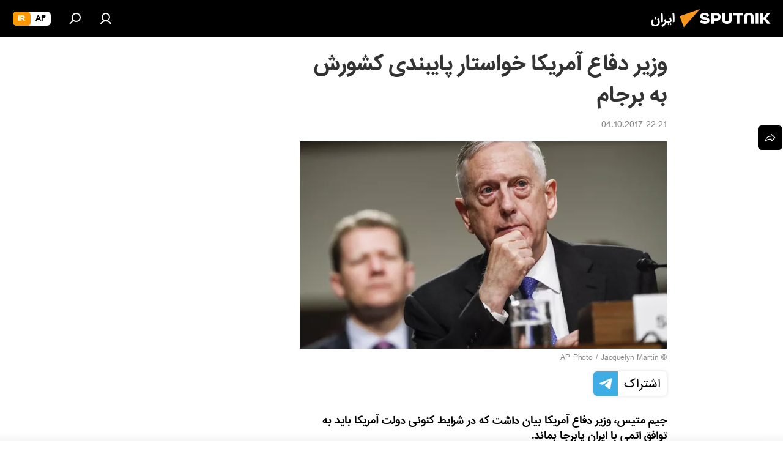

--- FILE ---
content_type: text/html; charset=utf-8
request_url: https://spnfa.ir/20171004/%D8%A2%D9%85%D8%B1%DB%8C%DA%A9%D8%A7-%D8%A8%D8%B1%D8%AC%D8%A7%D9%85-%D8%A7%DB%8C%D8%B1%D8%A7%D9%86-2896137.html
body_size: 21623
content:
<!DOCTYPE html><html lang="fa" data-lang="fas" data-charset="" dir="rtl"><head prefix="og: http://ogp.me/ns# fb: http://ogp.me/ns/fb# article: http://ogp.me/ns/article#"><title>وزیر دفاع آمریکا خواستار پایبندی کشورش به برجام - 04.10.2017, اسپوتنیک ایران  </title><meta name="description" content="جیم متیس، وزیر دفاع آمریکا بیان داشت که در شرایط کنونی دولت آمریکا باید به توافق اتمی با ایران پابرجا بماند. 04.10.2017, اسپوتنیک ایران  "><meta name="keywords" content="جهان, ایران , آمریکا"><meta http-equiv="X-UA-Compatible" content="IE=edge,chrome=1"><meta http-equiv="Content-Type" content="text/html; charset=utf-8"><meta name="robots" content="index, follow, max-image-preview:large"><meta name="viewport" content="width=device-width, initial-scale=1.0, maximum-scale=1.0, user-scalable=yes"><meta name="HandheldFriendly" content="true"><meta name="MobileOptimzied" content="width"><meta name="referrer" content="always"><meta name="format-detection" content="telephone=no"><meta name="format-detection" content="address=no"><link rel="alternate" type="application/rss+xml" href="https://spnfa.ir/export/rss2/archive/index.xml"><link rel="canonical" href="https://spnfa.ir/20171004/%D8%A2%D9%85%D8%B1%DB%8C%DA%A9%D8%A7-%D8%A8%D8%B1%D8%AC%D8%A7%D9%85-%D8%A7%DB%8C%D8%B1%D8%A7%D9%86-2896137.html"><link rel="preload" as="image" href="https://cdn1.img.spnfa.ir/img/289/61/2896123_0:308:3072:2046_600x0_80_0_0_23901fcaff9e17f107dbdca93746271b.jpg.webp"><link rel="preconnect" href="https://cdn1.img.spnfa.ir/images/"><link rel="dns-prefetch" href="https://cdn1.img.spnfa.ir/images/"><link rel="alternate" hreflang="fa" href="https://spnfa.ir/20171004/%D8%A2%D9%85%D8%B1%DB%8C%DA%A9%D8%A7-%D8%A8%D8%B1%D8%AC%D8%A7%D9%85-%D8%A7%DB%8C%D8%B1%D8%A7%D9%86-2896137.html"><link rel="alternate" hreflang="x-default" href="https://spnfa.ir/20171004/%D8%A2%D9%85%D8%B1%DB%8C%DA%A9%D8%A7-%D8%A8%D8%B1%D8%AC%D8%A7%D9%85-%D8%A7%DB%8C%D8%B1%D8%A7%D9%86-2896137.html"><link rel="apple-touch-icon" sizes="57x57" href="https://cdn1.img.spnfa.ir/i/favicon/favicon-57x57.png"><link rel="apple-touch-icon" sizes="60x60" href="https://cdn1.img.spnfa.ir/i/favicon/favicon-60x60.png"><link rel="apple-touch-icon" sizes="72x72" href="https://cdn1.img.spnfa.ir/i/favicon/favicon-72x72.png"><link rel="apple-touch-icon" sizes="76x76" href="https://cdn1.img.spnfa.ir/i/favicon/favicon-76x76.png"><link rel="apple-touch-icon" sizes="114x114" href="https://cdn1.img.spnfa.ir/i/favicon/favicon-114x114.png"><link rel="apple-touch-icon" sizes="120x120" href="https://cdn1.img.spnfa.ir/i/favicon/favicon-120x120.png"><link rel="apple-touch-icon" sizes="144x144" href="https://cdn1.img.spnfa.ir/i/favicon/favicon-144x144.png"><link rel="apple-touch-icon" sizes="152x152" href="https://cdn1.img.spnfa.ir/i/favicon/favicon-152x152.png"><link rel="apple-touch-icon" sizes="180x180" href="https://cdn1.img.spnfa.ir/i/favicon/favicon-180x180.png"><link rel="icon" type="image/png" sizes="192x192" href="https://cdn1.img.spnfa.ir/i/favicon/favicon-192x192.png"><link rel="icon" type="image/png" sizes="32x32" href="https://cdn1.img.spnfa.ir/i/favicon/favicon-32x32.png"><link rel="icon" type="image/png" sizes="96x96" href="https://cdn1.img.spnfa.ir/i/favicon/favicon-96x96.png"><link rel="icon" type="image/png" sizes="16x16" href="https://cdn1.img.spnfa.ir/i/favicon/favicon-16x16.png"><link rel="manifest" href="/project_data/manifest.json?4"><meta name="msapplication-TileColor" content="#F4F4F4"><meta name="msapplication-TileImage" content="https://cdn1.img.spnfa.ir/i/favicon/favicon-144x144.png"><meta name="theme-color" content="#F4F4F4"><link rel="shortcut icon" href="https://cdn1.img.spnfa.ir/i/favicon/favicon.ico"><meta property="fb:app_id" content="933847629990145"><meta property="fb:pages" content="131305330270433"><meta name="analytics:lang" content="fas"><meta name="analytics:title" content="وزیر دفاع آمریکا خواستار پایبندی کشورش به برجام - 04.10.2017, اسپوتنیک ایران  "><meta name="analytics:keyw" content="world, iran, us"><meta name="analytics:rubric" content=""><meta name="analytics:tags" content="جهان, ایران, آمریکا"><meta name="analytics:site_domain" content="spnfa.ir"><meta name="analytics:article_id" content="2896137"><meta name="analytics:url" content="https://spnfa.ir/20171004/آمریکا-برجام-ایران-2896137.html"><meta name="analytics:p_ts" content="1507143060"><meta name="analytics:author" content="اسپوتنیک ایران  "><meta name="analytics:isscroll" content="0"><meta property="og:url" content="https://spnfa.ir/20171004/%D8%A2%D9%85%D8%B1%DB%8C%DA%A9%D8%A7-%D8%A8%D8%B1%D8%AC%D8%A7%D9%85-%D8%A7%DB%8C%D8%B1%D8%A7%D9%86-2896137.html"><meta property="og:title" content="وزیر دفاع آمریکا خواستار پایبندی کشورش به برجام"><meta property="og:description" content="جیم متیس، وزیر دفاع آمریکا بیان داشت که در شرایط کنونی دولت آمریکا باید به توافق اتمی با ایران پابرجا بماند."><meta property="og:type" content="article"><meta property="og:site_name" content="اسپوتنیک ایران  "><meta property="og:locale" content="fa_FA"><meta property="og:image" content="https://cdn1.img.spnfa.ir/img/289/61/2896123_0:308:3072:2046_2072x0_60_0_0_731b0286c5e739bcfae89491d39dabba.jpg.webp"><meta name="relap-image" content="https://cdn1.img.spnfa.ir/i/logo/logo-social.png"><meta name="twitter:card" content="summary_large_image"><meta name="twitter:image" content="https://cdn1.img.spnfa.ir/img/289/61/2896123_0:308:3072:2046_2072x0_60_0_0_731b0286c5e739bcfae89491d39dabba.jpg.webp"><meta property="article:published_time" content="20171004T2221+0330"><meta property="article:author" content="اسپوتنیک ایران  "><link rel="author" href="https://spnfa.ir"><meta property="article:section" content="خبرها"><meta property="article:tag" content="جهان"><meta property="article:tag" content="ایران "><meta property="article:tag" content="آمریکا"><meta name="relap-entity-id" content="2896137"><meta property="fb:pages" content="131305330270433"><link rel="preload" as="style" onload="this.onload=null;this.rel='stylesheet'" type="text/css" href="https://cdn1.img.spnfa.ir/css/libs/fonts.min.css?911eb65935"><link rel="preload" as="style" onload="this.onload=null;this.rel='stylesheet'" type="text/css" href="https://cdn1.img.spnfa.ir/css/libs/fonts_iranian.min.css?936253100"><link rel="stylesheet" type="text/css" href="https://cdn1.img.spnfa.ir/css/common.min.css?9149894256"><link rel="stylesheet" type="text/css" href="https://cdn1.img.spnfa.ir/css/article.min.css?913fe17605"><script src="https://cdn1.img.spnfa.ir/min/js/dist/head.js?9c9052ef3"></script><script data-iub-purposes="1">var _paq = _paq || []; (function() {var stackDomain = window.location.hostname.split('.').reverse();var domain = stackDomain[1] + '.' + stackDomain[0];_paq.push(['setCDNMask', new RegExp('cdn(\\w+).img.'+domain)]); _paq.push(['setSiteId', 'sputnik_ir']); _paq.push(['trackPageView']); _paq.push(['enableLinkTracking']); var d=document, g=d.createElement('script'), s=d.getElementsByTagName('script')[0]; g.type='text/javascript'; g.defer=true; g.async=true; g.src='//a.sputniknews.com/js/sputnik.js'; s.parentNode.insertBefore(g,s); } )();</script>
            
                <!-- Matomo Tag Manager -->
                <script>
                var _mtm = window._mtm = window._mtm || [];
                _mtm.push({'mtm.startTime': (new Date().getTime()), 'event': 'mtm.Start'});
                var d=document, g=d.createElement('script'), s=d.getElementsByTagName('script')[0];
                g.async=true; g.src='https://mtm.ria.ru/container_EPkVW7lX.js'; s.parentNode.insertBefore(g,s);
                </script>
                <!-- End Matomo Tag Manager -->
            
        <script type="text/javascript" src="https://cdn1.img.spnfa.ir/min/js/libs/banners/adfx.loader.bind.js?98d724fe2"></script><script>
                (window.yaContextCb = window.yaContextCb || []).push(() => {
                    replaceOriginalAdFoxMethods();
                    window.Ya.adfoxCode.hbCallbacks = window.Ya.adfoxCode.hbCallbacks || [];
                })
            </script><!--В <head> сайта один раз добавьте код загрузчика-->
<script>window.yaContextCb = window.yaContextCb || []</script>
<script src="https://yandex.ru/ads/system/context.js" async></script><script>var endlessScrollFirst = 2896137; var endlessScrollUrl = '/services/article/infinity/'; var endlessScrollAlgorithm = ''; var endlessScrollQueue = [27549458,27549008,27549233,27548563,27548338,27539601,27544668,27522959,27545307,27539138,27547053,27547900,27548125,27546402,27545538];</script><script>var endlessScrollFirst = 2896137; var endlessScrollUrl = '/services/article/infinity/'; var endlessScrollAlgorithm = ''; var endlessScrollQueue = [27549458,27549008,27549233,27548563,27548338,27539601,27544668,27522959,27545307,27539138,27547053,27547900,27548125,27546402,27545538];</script></head><body id="body" data-ab="c" data-emoji="1" class="site_fa m-page-article ">
            
                <!-- Yandex.Metrika counter -->
                <script type="text/javascript" >
                   (function(m,e,t,r,i,k,a){m[i]=m[i]||function(){(m[i].a=m[i].a||[]).push(arguments)};
                   m[i].l=1*new Date();k=e.createElement(t),a=e.getElementsByTagName(t)[0],k.async=1,k.src=r,a.parentNode.insertBefore(k,a)})
                   (window, document, "script", "https://mc.yandex.ru/metrika/tag.js", "ym");

                   ym(29226100, "init", {
                        clickmap:true,
                        trackLinks:true,
                        accurateTrackBounce:true,
                        trackHash:true
                   });
                </script>
                <noscript><div><img src="https://mc.yandex.ru/watch/29226100" style="position:absolute; left:-9999px;" alt="" /></div></noscript>
                <!-- /Yandex.Metrika counter -->
            
        <div class="schema_org" itemscope="itemscope" itemtype="https://schema.org/WebSite"><meta itemprop="name" content="اسپوتنیک ایران  "><meta itemprop="alternateName" content="اسپوتنیک ایران  "><meta itemprop="description" content="سایت اسپوتنیک ایران آخرین و تازه‌ترین اخبار، گزارش ها، تحلیل ها درباره ایران و جهان در حوزه سیاست، اقتصاد، جامعه و غیره و همچنین ویدیو، گزارش‌های تصویری و داده نمای ها، کاریکاتور ها را به خواننده گان ارائه می‌دهد."><a itemprop="url" href="https://spnfa.ir" title="اسپوتنیک ایران  "> </a><meta itemprop="image" content="https://spnfa.ir/i/logo/logo.png"></div><ul class="schema_org" itemscope="itemscope" itemtype="http://schema.org/BreadcrumbList"><li itemprop="itemListElement" itemscope="itemscope" itemtype="http://schema.org/ListItem"><meta itemprop="name" content="اسپوتنیک ایران  "><meta itemprop="position" content="1"><meta itemprop="item" content="https://spnfa.ir"><a itemprop="url" href="https://spnfa.ir" title="اسپوتنیک ایران  "> </a></li><li itemprop="itemListElement" itemscope="itemscope" itemtype="http://schema.org/ListItem"><meta itemprop="name" content="خبرها"><meta itemprop="position" content="2"><meta itemprop="item" content="https://spnfa.ir/20171004/"><a itemprop="url" href="https://spnfa.ir/20171004/" title="خبرها"> </a></li><li itemprop="itemListElement" itemscope="itemscope" itemtype="http://schema.org/ListItem"><meta itemprop="name" content="وزیر دفاع آمریکا خواستار پایبندی کشورش به برجام"><meta itemprop="position" content="3"><meta itemprop="item" content="https://spnfa.ir/20171004/آمریکا-برجام-ایران-2896137.html"><a itemprop="url" href="https://spnfa.ir/20171004/%D8%A2%D9%85%D8%B1%DB%8C%DA%A9%D8%A7-%D8%A8%D8%B1%D8%AC%D8%A7%D9%85-%D8%A7%DB%8C%D8%B1%D8%A7%D9%86-2896137.html" title="وزیر دفاع آمریکا خواستار پایبندی کشورش به برجام"> </a></li></ul><div class="page" id="page"><div id="alerts"><script type="text/template" id="alertAfterRegisterTemplate">
                    
                        <div class="auth-alert m-hidden" id="alertAfterRegister">
                            <div class="auth-alert__text">
                                <%- data.success_title %> <br />
                                <%- data.success_email_1 %>
                                <span class="m-email"></span>
                                <%- data.success_email_2 %>
                            </div>
                            <div class="auth-alert__btn">
                                <button class="form__btn m-min m-black confirmEmail">
                                    <%- data.send %>
                                </button>
                            </div>
                        </div>
                    
                </script><script type="text/template" id="alertAfterRegisterNotifyTemplate">
                    
                        <div class="auth-alert" id="alertAfterRegisterNotify">
                            <div class="auth-alert__text">
                                <%- data.golink_1 %>
                                <span class="m-email">
                                    <%- user.mail %>
                                </span>
                                <%- data.golink_2 %>
                            </div>
                            <% if (user.registerConfirmCount <= 2 ) {%>
                                <div class="auth-alert__btn">
                                    <button class="form__btn m-min m-black confirmEmail">
                                        <%- data.send %>
                                    </button>
                                </div>
                            <% } %>
                        </div>
                    
                </script></div><div class="anchor" id="anchor"><div class="header " id="header"><div class="m-relative"><div class="container m-header"><div class="header__wrap"><div class="header__name"><div class="header__logo"><a href="/" title="اسپوتنیک ایران  "><svg xmlns="http://www.w3.org/2000/svg" width="176" height="44" viewBox="0 0 176 44" fill="none"><path class="chunk_1" fill-rule="evenodd" clip-rule="evenodd" d="M45.8073 18.3817C45.8073 19.5397 47.1661 19.8409 49.3281 20.0417C54.1074 20.4946 56.8251 21.9539 56.8461 25.3743C56.8461 28.7457 54.2802 30.9568 48.9989 30.9568C44.773 30.9568 42.1067 29.1496 41 26.5814L44.4695 24.5688C45.3754 25.9277 46.5334 27.0343 49.4005 27.0343C51.3127 27.0343 52.319 26.4296 52.319 25.5751C52.319 24.5665 51.6139 24.2163 48.3942 23.866C43.7037 23.3617 41.3899 22.0029 41.3899 18.5824C41.3899 15.9675 43.3511 13 48.9359 13C52.9611 13 55.6274 14.8095 56.4305 17.1746L53.1105 19.1358C53.0877 19.1012 53.0646 19.0657 53.041 19.0295C52.4828 18.1733 51.6672 16.9224 48.6744 16.9224C46.914 16.9224 45.8073 17.4758 45.8073 18.3817ZM67.4834 13.3526H59.5918V30.707H64.0279V26.0794H67.4484C72.1179 26.0794 75.0948 24.319 75.0948 19.6401C75.0854 15.3138 72.6199 13.3526 67.4834 13.3526ZM67.4834 22.206H64.0186V17.226H67.4834C69.8975 17.226 70.654 18.0291 70.654 19.6891C70.6587 21.6527 69.6524 22.206 67.4834 22.206ZM88.6994 24.7206C88.6994 26.2289 87.4924 27.0857 85.3794 27.0857C83.3178 27.0857 82.1597 26.2289 82.1597 24.7206V13.3526H77.7236V25.0264C77.7236 28.6477 80.7425 30.9615 85.4704 30.9615C89.9999 30.9615 93.1168 28.8601 93.1168 25.0264V13.3526H88.6808L88.6994 24.7206ZM136.583 13.3526H132.159V30.7023H136.583V13.3526ZM156.097 13.3526L149.215 21.9235L156.45 30.707H151.066L144.276 22.4559V30.707H139.85V13.3526H144.276V21.8021L151.066 13.3526H156.097ZM95.6874 17.226H101.221V30.707H105.648V17.226H111.181V13.3526H95.6874V17.226ZM113.49 18.7342C113.49 15.2134 116.458 13 121.085 13C125.715 13 128.888 15.0616 128.902 18.7342V30.707H124.466V18.935C124.466 17.6789 123.259 16.8734 121.146 16.8734C119.094 16.8734 117.926 17.6789 117.926 18.935V30.707H113.49V18.7342Z" fill="white"></path><path class="chunk_2" d="M41 7L14.8979 36.5862L8 18.431L41 7Z" fill="#F8961D"></path></svg></a></div><div class="header__project"><span class="header__project-title">ایران</span></div></div><div class="header__controls" data-nosnippet=""><div class="share m-header" data-id="2896137" data-url="https://spnfa.ir/20171004/آمریکا-برجام-ایران-2896137.html" data-title="وزیر دفاع آمریکا خواستار پایبندی کشورش به برجام"></div><div class="header__menu"><a href="#" class="header__menu-item m-login" title="ورود به سایت" data-modal-open="authorization"><svg class="svg-icon"><use xmlns:xlink="http://www.w3.org/1999/xlink" xlink:href="/i/sprites/package/inline.svg?63#login"></use></svg></a><span class="header__menu-item" data-modal-open="search"><svg class="svg-icon"><use xmlns:xlink="http://www.w3.org/1999/xlink" xlink:href="/i/sprites/package/inline.svg?63#search"></use></svg></span></div><div class="switcher m-double"><div class="switcher__label"><span class="switcher__title">ir</span><span class="switcher__icon"><svg class="svg-icon"><use xmlns:xlink="http://www.w3.org/1999/xlink" xlink:href="/i/sprites/package/inline.svg?63#arrowDown"></use></svg></span></div><div class="switcher__dropdown"><div translate="no" class="notranslate"><div class="switcher__list"><a href="https://af.sputniknews.com/" class="switcher__link"><span class="switcher__project">Sputnik افغانستان</span><span class="switcher__abbr" data-abbr="af">af</span></a><a href="https://spnfa.ir/" class="switcher__link m-selected"><span class="switcher__project">Sputnik ایران</span><span class="switcher__abbr" data-abbr="ir">ir</span><i class="switcher__accept"><svg class="svg-icon"><use xmlns:xlink="http://www.w3.org/1999/xlink" xlink:href="/i/sprites/package/inline.svg?63#ok"></use></svg></i></a></div></div></div></div></div></div></div></div></div></div><script>var GLOBAL = GLOBAL || {}; GLOBAL.translate = {}; GLOBAL.rtl = 1; GLOBAL.lang = "fas"; GLOBAL.design = "fa"; GLOBAL.charset = ""; GLOBAL.project = "sputnik_ir"; GLOBAL.htmlCache = 1; GLOBAL.translate.search = {}; GLOBAL.translate.search.notFound = "موردی یافت نشد"; GLOBAL.translate.search.stringLenght = "حروف بیشتر برای جستجو وارد کنید"; GLOBAL.www = "https://spnfa.ir"; GLOBAL.seo = {}; GLOBAL.seo.title = ""; GLOBAL.seo.keywords = ""; GLOBAL.seo.description = ""; GLOBAL.sock = {}; GLOBAL.sock.server = "https://cm.sputniknews.com/chat"; GLOBAL.sock.lang = "fas"; GLOBAL.sock.project = "sputnik_ir"; GLOBAL.social = {}; GLOBAL.social.fbID = "933847629990145"; GLOBAL.share = [ { name: 'twitter', mobile: false },{ name: 'telegram', mobile: false },{ name: 'whatsapp', mobile: false },{ name: 'messenger', mobile: true } ]; GLOBAL.csrf_token = ''; GLOBAL.search = {}; GLOBAL.auth = {}; GLOBAL.auth.status = 'error'; GLOBAL.auth.provider = ''; GLOBAL.auth.twitter = '/id/twitter/request/'; GLOBAL.auth.facebook = '/id/facebook/request/'; GLOBAL.auth.vkontakte = '/id/vkontakte/request/'; GLOBAL.auth.google = '/id/google/request/'; GLOBAL.auth.ok = '/id/ok/request/'; GLOBAL.auth.apple = '/id/apple/request/'; GLOBAL.auth.moderator = ''; GLOBAL.user = {}; GLOBAL.user.id = ""; GLOBAL.user.emailActive = ""; GLOBAL.user.registerConfirmCount = 0; GLOBAL.article = GLOBAL.article || {}; GLOBAL.article.id = 2896137; GLOBAL.article.chat_expired = !!1; GLOBAL.chat = GLOBAL.chat || {}; GLOBAL.locale = {"convertDate":{"yesterday":"\u062f\u06cc\u0631\u0648\u0632","hours":{"nominative":"%{s}","genitive":"%{s}"},"minutes":{"nominative":"%{s}","genitive":"%{s}"}},"id":{"is_id":"1","errors":{"email":"\u0627\u06cc\u0645\u06cc\u0644 \u062e\u0648\u062f \u0631\u0627 \u0648\u0627\u0631\u062f \u06a9\u0646\u06cc\u062f","password":"\u06af\u0630\u0631\u0648\u0627\u0698\u0647 \u062e\u0648\u062f \u0631\u0627 \u0648\u0627\u0631\u062f \u06a9\u0646\u06cc\u062f","wrong":"\u0646\u0627\u0645 \u06a9\u0627\u0631\u0628\u0631\u06cc \u0648 \u06cc\u0627 \u06af\u0630\u0631\u0648\u0627\u0698\u0647 \u0635\u062d\u06cc\u062d \u0646\u0645\u06cc \u0628\u0627\u0634\u062f","wrongpassword":"\u06af\u0630\u0631\u0648\u0627\u0698\u0647 \u0635\u062d\u06cc\u062d \u0646\u0645\u06cc \u0628\u0627\u0634\u062f","wronglogin":"\u0627\u06cc\u0645\u06cc\u0644 \u062e\u0648\u062f \u0631\u0627 \u0628\u0631\u0631\u0633\u06cc \u06a9\u0646\u06cc\u062f","emptylogin":"\u0646\u0627\u0645 \u06a9\u0627\u0631\u0628\u0631 \u0648\u0627\u0631\u062f \u0646\u0634\u062f\u0647 \u0627\u0633\u062a","wrongemail":"\u0627\u06cc\u0645\u06cc\u0644 \u0635\u062d\u06cc\u062d \u0646\u0645\u06cc \u0628\u0627\u0634\u062f","passwordnotsimilar":"\u06af\u0630\u0631\u0648\u0627\u0698\u0647 \u0647\u0627\u06cc \u0648\u0627\u0631\u062f \u0634\u062f\u0647 \u0647\u0645\u062e\u0648\u0627\u0646\u06cc \u0646\u062f\u0627\u0631\u0646\u062f","wrongcode":"\u06a9\u062f \u0635\u062d\u06cc\u062d \u0646\u0645\u06cc \u0628\u0627\u0634\u062f","wrongname":"\u0627\u06cc\u0646 \u0646\u0627\u0645 \u0645\u0639\u062a\u0628\u0631 \u0646\u0645\u06cc \u0628\u0627\u0634\u062f","send":"\u067e\u06cc\u0627\u0645 \u0627\u0631\u0633\u0627\u0644 \u0634\u062f!","notsend":"\u062e\u0637\u0627! \u0627\u0645\u06a9\u0627\u0646 \u0627\u0631\u0633\u0627\u0644 \u067e\u06cc\u0627\u0645 \u0648\u062c\u0648\u062f \u0646\u062f\u0627\u0631\u062f.","anothersoc":"\u06cc\u06a9 \u062d\u0633\u0627\u0628 \u06a9\u0627\u0631\u0628\u0631\u06cc \u062f\u06cc\u06af\u0631 \u0642\u0628\u0644\u0627\u064b \u0628\u0627 \u0627\u06cc\u0646 \u067e\u0631\u0648\u0641\u0627\u06cc\u0644 \u0645\u0631\u062a\u0628\u0637 \u0634\u062f\u0647","acclink":"\u062d\u0633\u0627\u0628 \u06a9\u0627\u0631\u0628\u0631\u06cc \u0628\u0627 \u0645\u0648\u0641\u0642\u06cc\u062a \u067e\u06cc\u0648\u0646\u062f \u062e\u0648\u0631\u062f","emailexist":"\u06a9\u0627\u0631\u0628\u0631\u06cc \u0628\u0627 \u0627\u06cc\u0646 \u0627\u06cc\u0645\u06cc\u0644 \u0648\u062c\u0648\u062f \u062f\u0627\u0631\u062f","emailnotexist":"\u062e\u0637\u0627! \u06a9\u0627\u0631\u0628\u0631\u06cc \u0628\u0627 \u0627\u06cc\u0646 \u0627\u06cc\u0645\u06cc\u0644 \u0648\u062c\u0648\u062f \u062f\u0627\u0631\u062f","recoveryerror":"\u062e\u0637\u0627 \u062f\u0631 \u0628\u0627\u0632\u06cc\u0627\u0628\u06cc \u06af\u0630\u0631\u0648\u0627\u0698\u0647\u060c \u0627\u0637\u0641\u0627 \u062f\u0648\u0628\u0627\u0631\u0647 \u0627\u0645\u062a\u062d\u0627\u0646 \u06a9\u0646\u06cc\u062f!","alreadyactive":"\u0627\u06cc\u0646 \u06a9\u0627\u0631\u0628\u0631 \u0642\u0628\u0644\u0627\u064b \u0641\u0639\u0627\u0644 \u0634\u062f\u0647 \u0627\u0633\u062a","autherror":"\u062e\u0637\u0627 \u062f\u0631 \u0648\u0631\u0648\u062f. \u0644\u0637\u0641\u0627 \u062f\u0642\u0627\u06cc\u0642\u06cc \u062f\u06cc\u06af\u0631 \u062a\u0644\u0627\u0634 \u06a9\u0631\u062f\u0647 \u0648 \u06cc\u0627 \u0628\u0627 \u067e\u0634\u062a\u06cc\u0628\u0627\u0646\u06cc \u062a\u0645\u0627\u0633 \u0628\u0631\u0642\u0631\u0627\u0631 \u06a9\u0646\u06cc\u062f","codeerror":"\u062e\u0637\u0627 \u062f\u0631 \u0627\u06cc\u062c\u0627\u062f \u06a9\u062f \u062a\u0623\u06cc\u06cc\u062f \u062b\u0628\u062a \u0646\u0627\u0645. \u0644\u0637\u0641\u0627 \u062f\u0642\u0627\u06cc\u0642\u06cc \u062f\u06cc\u06af\u0631 \u062a\u0644\u0627\u0634 \u06a9\u0631\u062f\u0647 \u0648 \u06cc\u0627 \u0628\u0627 \u067e\u0634\u062a\u06cc\u0628\u0627\u0646\u06cc \u062a\u0645\u0627\u0633 \u0628\u0631\u0642\u0631\u0627\u0631 \u06a9\u0646\u06cc\u062f","global":"\u062e\u0637\u0627! \u0644\u0637\u0641\u0627 \u062f\u0642\u0627\u06cc\u0642\u06cc \u062f\u06cc\u06af\u0631 \u062a\u0644\u0627\u0634 \u06a9\u0631\u062f\u0647 \u0648 \u06cc\u0627 \u0628\u0627 \u067e\u0634\u062a\u06cc\u0628\u0627\u0646\u06cc \u062a\u0645\u0627\u0633 \u0628\u0631\u0642\u0631\u0627\u0631 \u06a9\u0646\u06cc\u062f","registeremail":[],"linkprofile":[],"confirm":[],"block":[],"del":[],"confirmation":[],"linkDeleted":"link deleted"},"links":{"login":"\u0648\u0631\u0648\u062f","register":"\u062b\u0628\u062a \u0646\u0627\u0645","forgotpassword":"\u0628\u0627\u0632\u06cc\u0627\u0628\u06cc \u06af\u0630\u0631\u0648\u0627\u0698\u0647","privacy":"\u0633\u06cc\u0627\u0633\u062a \u062d\u0641\u0638 \u062d\u0631\u06cc\u0645 \u062e\u0635\u0648\u0635\u06cc"},"auth":{"title":"\u0648\u0631\u0648\u062f \u0628\u0647 \u0633\u0627\u06cc\u062a","email":"\u0627\u06cc\u0645\u06cc\u0644","password":"\u06af\u0630\u0631\u0648\u0627\u0698\u0647","login":"\u0648\u0631\u0648\u062f","recovery":"\u0628\u0627\u0632\u06cc\u0627\u0628\u06cc \u06af\u0630\u0631\u0648\u0627\u0698\u0647","registration":"\u062b\u0628\u062a \u0646\u0627\u0645","social":{"title":" \u0648\u0631\u0648\u062f \u0628\u0627 \u0631\u0648\u0634\u06cc \u062f\u06cc\u06af\u0631","comment":[],"vk":"VK","ok":"Odnoklassniki","google":"Google","apple":"Apple"}},"confirm_no":{"title":"\u0632\u0645\u0627\u0646 \u0641\u0639\u0627\u0644 \u0628\u0648\u062f\u0646 \u0644\u06cc\u0646\u06a9 \u0628\u0647 \u0627\u062a\u0645\u0627\u0645 \u0631\u0633\u06cc\u062f","send":"\u0627\u0631\u0633\u0627\u0644 \u062f\u0648\u0628\u0627\u0631\u0647 \u067e\u06cc\u0627\u0645","back":"\u0628\u0631\u06af\u0634\u062a"},"login":{"title":"\u0648\u0631\u0648\u062f","email":"\u0627\u06cc\u0645\u06cc\u0644:","password":"\u06af\u0630\u0631\u0648\u0627\u0698\u0647 ","remember":"\u0645\u0631\u0627 \u0628\u0647 \u062e\u0627\u0637\u0631 \u0628\u0633\u067e\u0627\u0631","signin":"\u0648\u0631\u0648\u062f","social":{"label":"\u0631\u0627\u0647 \u0647\u0627\u06cc \u062f\u06cc\u06af\u0631 \u0628\u0631\u0627\u06cc \u0648\u0631\u0648\u062f \u0628\u0647 \u0633\u06cc\u0633\u062a\u0645:","anotheruserlink":"\u0627\u06cc\u0646 \u062d\u0633\u0627\u0628 \u0628\u0647 \u0646\u0645\u0627\u06cc\u0647 \u062f\u06cc\u06af\u0631\u06cc \u067e\u06cc\u0648\u0646\u062f \u062f\u0627\u062f\u0647 \u0634\u062f\u0647 \u0627\u0633\u062a."}},"register":{"title":"\u062b\u0628\u062a \u0646\u0627\u0645","email":"\u0627\u06cc\u0645\u06cc\u0644","password":"\u06af\u0630\u0631\u0648\u0627\u0698\u0647","button":"\u062b\u0628\u062a \u0646\u0627\u0645","confirm":"\u062a\u0627\u0626\u06cc\u062f \u06af\u0630\u0631\u0648\u0627\u0698\u0647","captcha":"\u06af\u0630\u0631\u0648\u0627\u0698\u0647 \u062f\u0627\u062e\u0644 \u062a\u0635\u0648\u06cc\u0631 \u0631\u0627 \u0648\u0627\u0631\u062f \u0646\u0645\u0627\u06cc\u06cc\u062f","requirements":"* \u067e\u0631 \u06a9\u0631\u062f\u0646 \u062a\u0645\u0627\u0645\u06cc \u0645\u0648\u0627\u0631\u062f \u0627\u0644\u0632\u0627\u0645\u06cc \u0627\u0633\u062a","password_length":"\u062d\u062f\u0627\u0642\u0644 \u06f9 \u06a9\u0627\u0631\u0627\u06a9\u062a\u0631 \u0648 \u06f1 \u0631\u0642\u0645","success":[],"confirmemail":"\u0644\u0637\u0641\u0627\u064b \u0628\u0631\u0627\u06cc \u0627\u062f\u0627\u0645\u0647\u060c \u0627\u06cc\u0645\u06cc\u0644 \u062e\u0648\u062f \u0631\u0627 \u062a\u0623\u06cc\u06cc\u062f \u06a9\u0646\u06cc\u062f.","confirm_personal":[],"login":"\u0648\u0631\u0648\u062f \u0628\u0627 \u0646\u0627\u0645 \u06a9\u0627\u0631\u0628\u0631\u06cc \u0648 \u06af\u0630\u0631\u0648\u0627\u0698\u0647 ","social":{"title":" \u0648\u0631\u0648\u062f \u0628\u0627 \u0631\u0648\u0634\u06cc \u062f\u06cc\u06af\u0631","comment":[],"vk":"VK","ok":"Odnoklassniki","google":"Google","apple":"Apple"}},"register_social":{"title":"\u062b\u0628\u062a \u0646\u0627\u0645","email":"\u0627\u06cc\u0645\u06cc\u0644","registration":"\u062b\u0628\u062a \u0646\u0627\u0645","confirm_personal":[],"back":"\u0628\u0631\u06af\u0634\u062a"},"register_user":{"title":"\u0645\u0634\u062e\u0635\u0627\u062a","name":"\u0646\u0627\u0645","lastname":"\u0646\u0627\u0645 \u062e\u0627\u0646\u0648\u0627\u062f\u06af\u06cc","loadphoto":[],"photo":"\u0627\u0646\u062a\u062e\u0627\u0628 \u0639\u06a9\u0633","save":"\u0630\u062e\u06cc\u0631\u0647"},"recovery_password":{"title":"\u0628\u0627\u0632\u06cc\u0627\u0628\u06cc \u0631\u0645\u0632 \u0639\u0628\u0648\u0631 \u0628\u0631\u0627\u06cc spnfa.ir","email":"\u0627\u06cc\u0645\u06cc\u0644","next":"\u0627\u062f\u0627\u0645\u0647 ","new_password":"\u06af\u0630\u0631\u0648\u0627\u0698\u0647 \u062c\u062f\u06cc\u062f","confirm_password":"\u062a\u0627\u0626\u06cc\u062f \u06af\u0630\u0631\u0648\u0627\u0698\u0647","back":"\u0628\u0631\u06af\u0634\u062a","send":"\u0644\u06cc\u0646\u06a9\u06cc \u0628\u0631\u0627\u06cc \u0628\u0627\u0632\u06cc\u0627\u0628\u06cc \u06af\u0630\u0631\u0648\u0627\u0698\u0647 \u0628\u0631\u0627\u06cc \u0634\u0645\u0627 \u0627\u0631\u0633\u0627\u0644 \u0634\u062f\u0647 \u0627\u0633\u062a","done":"\u0622\u0645\u0627\u062f\u0647","change_and_login":"\u062a\u063a\u06cc\u06cc\u0631 \u06af\u0630\u0631\u0648\u0627\u0698\u0647 \u0648 \u0648\u0631\u0648\u062f"},"deleteaccount":{"title":"\u062d\u0630\u0641 \u062d\u0633\u0627\u0628 \u06a9\u0627\u0631\u0628\u0631\u06cc \u0627\u0632 spnfa.ir","body":"\u0622\u06cc\u0627 \u0645\u0637\u0645\u0626\u0646 \u0647\u0633\u062a\u06cc\u062f \u06a9\u0647 \u0645\u06cc \u062e\u0648\u0627\u0647\u06cc\u062f \u067e\u0631\u0648\u0641\u0627\u06cc\u0644 \u062e\u0648\u062f \u0631\u0627 \u062d\u0630\u0641 \u06a9\u0646\u06cc\u062f\u061f","success":[],"action":"\u062d\u0630\u0641 \u062d\u0633\u0627\u0628 \u06a9\u0627\u0631\u0628\u0631\u06cc"},"passwordrecovery":{"title":"\u0628\u0627\u0632\u06cc\u0627\u0628\u06cc \u06af\u0630\u0631\u0648\u0627\u0698\u0647","password":"\u06af\u0630\u0631\u0648\u0627\u0698\u0647 \u062c\u062f\u06cc\u062f \u0631\u0627 \u0648\u0627\u0631\u062f \u0646\u0645\u0627\u06cc\u06cc\u062f:","confirm":"\u06af\u0630\u0631\u0648\u0627\u0698\u0647 \u062c\u062f\u06cc\u062f \u0631\u0627 \u062f\u0648\u0628\u0627\u0631\u0647 \u0648\u0627\u0631\u062f \u0646\u0645\u0627\u06cc\u06cc\u062f:","email":"\u0627\u06cc\u0645\u06cc\u0644","send":[],"success":[],"alert":"\n \u067e\u06cc\u0627\u0645\u06cc \u0628\u0647 \u0627\u06cc\u0645\u06cc\u0644\u06cc \u06a9\u0647 \u0627\u0631\u0627\u0626\u0647 \u06a9\u0631\u062f\u0647 \u0627\u06cc\u062f\u060c \u0627\u0631\u0633\u0627\u0644 \u0634\u062f\u0647 \u0627\u0633\u062a. \u0628\u0631\u0627\u06cc \u062a\u0639\u06cc\u06cc\u0646 \u06af\u0630\u0631\u0648\u0627\u0698\u0647 \u062c\u062f\u06cc\u062f\u060c \u0628\u0631 \u0631\u0648\u06cc \u0644\u06cc\u0646\u06a9 \u0627\u0631\u0633\u0627\u0644 \u0634\u062f\u0647 \u062f\u0631 \u067e\u06cc\u0627\u0645 \u06a9\u0644\u06cc\u06a9 \u06a9\u0646\u06cc\u062f.\n "},"registerconfirm":{"success":"\u062d\u0633\u0627\u0628 \u06a9\u0627\u0631\u0628\u0631\u06cc \u0628\u0627 \u0645\u0648\u0641\u0642\u06cc\u062a \u0627\u06cc\u062c\u0627\u062f \u0634\u062f","error":"\u062e\u0637\u0627 \u062f\u0631 \u062a\u0623\u06cc\u06cc\u062f \u062b\u0628\u062a \u0646\u0627\u0645. \u0644\u0637\u0641\u0627\u064b \u062f\u06cc\u0631\u062a\u0631 \u062f\u0648\u0628\u0627\u0631\u0647 \u0627\u0645\u062a\u062d\u0627\u0646 \u06a9\u0646\u06cc\u062f \u0648 \u06cc\u0627 \u0628\u0627 \u067e\u0634\u062a\u06cc\u0628\u0627\u0646\u06cc \u062a\u0645\u0627\u0633 \u0628\u06af\u06cc\u0631\u06cc\u062f"},"restoreaccount":{"title":"\u0628\u0627\u0632\u06cc\u0627\u0628\u06cc \u062d\u0633\u0627\u0628 \u06a9\u0627\u0631\u0628\u0631\u06cc","confirm":"\u062d\u0633\u0627\u0628 \u062e\u0648\u062f \u0631\u0627 \u0628\u0627\u0632\u06cc\u0627\u0628\u06cc \u0645\u06cc \u06a9\u0646\u06cc\u062f\u061f","error":"\u062e\u0637\u0627! \u0628\u0627\u0632\u06cc\u0627\u0628\u06cc \u062d\u0633\u0627\u0628 \u0627\u0645\u06a9\u0627\u0646 \u067e\u0630\u06cc\u0631 \u0646\u06cc\u0633\u062a","success":"\u062d\u0633\u0627\u0628 \u0634\u0645\u0627 \u0628\u0627\u0632\u06cc\u0627\u0628\u06cc \u0634\u062f"},"localaccount":{"exist":"\u0645\u0646 \u062d\u0633\u0627\u0628 \u06a9\u0627\u0631\u0628\u0631\u06cc \u062f\u0631 \"\u0627\u0633\u067e\u0648\u062a\u0646\u06cc\u06a9\" \u0627\u06cc\u0631\u0627\u0646 \u062f\u0627\u0631\u0645","notexist":"\u0645\u0646 \u062d\u0633\u0627\u0628 \u06a9\u0627\u0631\u0628\u0631\u06cc \u062f\u0631 \"\u0627\u0633\u067e\u0648\u062a\u0646\u06cc\u06a9\" \u0627\u06cc\u0631\u0627\u0646 \u0646\u062f\u0627\u0631\u0645","title":"\u062b\u0628\u062a \u0646\u0627\u0645","profile":"\u0634\u0645\u0627 \u062f\u0631 \"\u0627\u0633\u067e\u0648\u062a\u0646\u06cc\u06a9\" \u0627\u06cc\u0631\u0627\u0646 \u062d\u0633\u0627\u0628 \u06a9\u0627\u0631\u0628\u0631\u06cc \u062f\u0627\u0631\u06cc\u062f\u061f","hello":[]},"button":{"ok":"\u062a\u0627\u0626\u06cc\u062f","yes":"\u0628\u0644\u0647","no":"\u062e\u06cc\u0631","next":"\u0628\u06cc\u0634\u062a\u0631","close":"\u0628\u0633\u062a\u0646","profile":"\u062d\u0633\u0627\u0628 \u06a9\u0627\u0631\u0628\u0631\u06cc","recover":"\u0628\u0627\u0632\u06cc\u0627\u0628\u06cc","register":"\u062b\u0628\u062a \u0646\u0627\u0645","delete":"\u062d\u0630\u0641","subscribe":"\u0627\u0634\u062a\u0631\u0627\u06a9"},"message":{"errors":{"empty":[],"notfound":[],"similar":[]}},"profile":{"title":"\u062d\u0633\u0627\u0628 \u06a9\u0627\u0631\u0628\u0631\u06cc","tabs":{"profile":"\u067e\u0631\u0648\u0641\u0627\u06cc\u0644","notification":"\u0627\u0639\u0644\u0627\u0646 \u0647\u0627","newsletter":"\u0627\u0634\u062a\u0631\u0627\u06a9 \u0647\u0627","settings":"\u062a\u0646\u0638\u06cc\u0645\u0627\u062a"},"uploadphoto":{"hover":"\u0639\u06a9\u0633 \u062c\u062f\u06cc\u062f \u0628\u0627\u0631\u06af\u0630\u0627\u0631\u06cc \u06a9\u0646\u06cc\u062f \u06cc\u0627 \u0622\u0646 \u0631\u0627 \u0628\u0647 \u0627\u06cc\u0646 \u0642\u0633\u0645\u062a \u06a9\u0634\u06cc\u062f\u0647 \u0648 \u0631\u0647\u0627 \u06a9\u0646\u06cc\u062f","hover_mobile":"\u0639\u06a9\u0633 \u062c\u062f\u06cc\u062f \u0628\u0627\u0631\u06af\u0630\u0627\u0631\u06cc \u06a9\u0646\u06cc\u062f \u06cc\u0627 \u0622\u0646 \u0631\u0627 \u0628\u0647 \u0627\u06cc\u0646 \u0642\u0633\u0645\u062a \u06a9\u0634\u06cc\u062f\u0647 \u0648 \u0631\u0647\u0627 \u06a9\u0646\u06cc\u062f"},"edit":{"firstname":"\u0646\u0627\u0645","lastname":"\u0646\u0627\u0645 \u062e\u0627\u0646\u0648\u0627\u062f\u06af\u06cc","change":"\u062a\u063a\u06cc\u06cc\u0631","save":"\u0630\u062e\u06cc\u0631\u0647"},"logout":"\u062e\u0631\u0648\u062c","unblock":"\u0628\u0627\u0632 \u06a9\u0631\u062f\u0646","block":"\u0645\u0633\u062f\u0648\u062f \u06a9\u0631\u062f\u0646","auth":"\u0648\u0631\u0648\u062f \u0628\u0647 \u0633\u0627\u06cc\u062a","wrongname":"\u0646\u0627\u0645 \u0646\u0627\u0645\u0639\u062a\u0628\u0631","send_link":"\u067e\u06cc\u0648\u0646\u062f \u0627\u0631\u0633\u0627\u0644 \u0634\u062f","pass_change_title":"\u06af\u0630\u0631\u0648\u0627\u0698\u0647 \u0634\u0645\u0627 \u0628\u0627 \u0645\u0648\u0641\u0642\u06cc\u062a \u062a\u063a\u06cc\u06cc\u0631 \u06cc\u0627\u0641\u062a!"},"notification":{"title":"\u0627\u0639\u0644\u0627\u0646 \u0647\u0627","email":"\u062a\u0648\u0633\u0637 \u0627\u06cc\u0645\u06cc\u0644","site":"\u062f\u0631 \u0633\u0627\u06cc\u062a","now":"\u0633\u0631\u06cc\u0639","onetime":"\u06cc\u06a9\u0628\u0627\u0631 \u062f\u0631 \u0631\u0648\u0632","answer":"\u062f\u0631 \u0627\u062a\u0627\u0642 \u06af\u0641\u062a\u06af\u0648 \u0628\u0647 \u0634\u0645\u0627 \u067e\u0627\u0633\u062e \u062f\u0627\u062f\u0647 \u0634\u062f:","just":"\u0627\u06a9\u0646\u0648\u0646"},"settings":{"email":"\u0627\u06cc\u0645\u06cc\u0644","password":"\u06af\u0630\u0631\u0648\u0627\u0698\u0647","new_password":"\u06af\u0630\u0631\u0648\u0627\u0698\u0647 \u062c\u062f\u06cc\u062f","new_password_again":"\u062a\u06a9\u0631\u0627\u0631 \u06af\u0630\u0631\u0648\u0627\u0698\u0647 \u062c\u062f\u06cc\u062f","password_length":"\u062d\u062f\u0627\u0642\u0644 \u06f9 \u06a9\u0627\u0631\u0627\u06a9\u062a\u0631 \u0648 \u06f1 \u0631\u0642\u0645","password_changed":"\u06af\u0630\u0631\u0648\u0627\u0698\u0647 \u0634\u0645\u0627 \u0628\u0627 \u0645\u0648\u0641\u0642\u06cc\u062a \u062a\u063a\u06cc\u06cc\u0631 \u06cc\u0627\u0641\u062a!","accept":"\u062a\u0627\u0626\u06cc\u062f","social_title":"\u0634\u0628\u06a9\u0647 \u0647\u0627\u06cc \u0627\u062c\u062a\u0645\u0627\u0639\u06cc","social_show":"\u0646\u0645\u0627\u06cc\u0634 \u062f\u0631 \u067e\u0631\u0648\u0641\u0627\u06cc\u0644","enable":"\u0641\u0639\u0627\u0644 \u06a9\u0631\u062f\u0646","disable":"\u063a\u06cc\u0631\u0641\u0639\u0627\u0644 \u06a9\u0631\u062f\u0646","remove":"\u062d\u0630\u0641 \u062d\u0633\u0627\u0628 \u06a9\u0627\u0631\u0628\u0631\u06cc","remove_title":"\u0622\u06cc\u0627 \u0645\u0637\u0645\u0626\u0646 \u0647\u0633\u062a\u06cc\u062f \u06a9\u0647 \u0645\u06cc \u062e\u0648\u0627\u0647\u06cc\u062f \u067e\u0631\u0648\u0641\u0627\u06cc\u0644 \u062e\u0648\u062f \u0631\u0627 \u062d\u0630\u0641 \u06a9\u0646\u06cc\u062f\u061f","remove_cancel":"\u0644\u063a\u0648","remove_accept":"\u062d\u0630\u0641","download_description":"You can download the personal data processed during the use of your personal account function\u0430l at any moment","download":"The file will download as an XML"},"social":{"title":"\u067e\u0631\u0648\u0641\u0627\u06cc\u0644 \u0634\u0628\u06a9\u0647 \u0647\u0627\u06cc \u0627\u062c\u062a\u0645\u0627\u0639\u06cc"},"stat":{"reactions":{"nominative":"\u0648\u0627\u06a9\u0646\u0634","genitive_singular":"\u0648\u0627\u06a9\u0646\u0634","genitive_plural":"\u0648\u0627\u06a9\u0646\u0634"},"comments":{"nominative":"\u0646\u0638\u0631","genitive_singular":"\u0646\u0638\u0631\u0647\u0627","genitive_plural":"\u0646\u0638\u0631\u0647\u0627"},"year":{"nominative":"\u0633\u0627\u0644","genitive_singular":"\u0633\u0627\u0644","genitive_plural":"\u0633\u0627\u0644"},"month":{"nominative":"\u0645\u0627\u0647","genitive_singular":"\u0645\u0627\u0647","genitive_plural":"\u0645\u0627\u0647"},"day":{"nominative":"\u0631\u0648\u0632","genitive_singular":"\u0631\u0648\u0632","genitive_plural":"\u0631\u0648\u0632"},"hour":{"nominative":"\u0633\u0627\u0639\u062a","genitive_singular":"\u0633\u0627\u0639\u062a","genitive_plural":"\u0633\u0627\u0639\u062a"},"min":{"nominative":"\u062f\u0642\u06cc\u0642\u0647","genitive_singular":"\u062f\u0642\u06cc\u0642\u0647","genitive_plural":"\u062f\u0642\u06cc\u0642\u0647"},"on_site":" \u062f\u0631 \u0633\u0627\u06cc\u062a","one_day":"\u06cc\u06a9 \u0631\u0648\u0632 \u062f\u0631 \u0633\u0627\u06cc\u062a"},"newsletter":{"title":"\u0627\u0634\u062a\u0631\u0627\u06a9 \u062e\u0628\u0631\u0646\u0627\u0645\u0647 \u0634\u0645\u0627","day":"\u0631\u0648\u0632\u0627\u0646\u0647","week":"\u0647\u0641\u062a\u06af\u06cc","special":"\u0646\u0627\u0645\u0647 \u0647\u0627\u06cc \u0648\u06cc\u0698\u0647","no":"\u0634\u0645\u0627 \u0647\u0646\u0648\u0632 \u0627\u0634\u062a\u0631\u0627\u06a9\u06cc \u062f\u0631 \u062e\u0628\u0631\u0646\u0627\u0645\u0647 \u0646\u062f\u0627\u0631\u06cc\u062f"},"public":{"block":"\u06a9\u0627\u0631\u0628\u0631 \u0645\u0633\u062f\u0648\u062f \u0634\u062f\u0647 \u0627\u0633\u062a","lastvisit":"\u0622\u062e\u0631\u06cc\u0646 \u0628\u0627\u0632\u062f\u06cc\u062f:"}},"chat":{"report":"\u0634\u06a9\u0627\u06cc\u062a","answer":"\u067e\u0627\u0633\u062e","block":[],"return":"\u0634\u0645\u0627 \u0645\u06cc \u062a\u0648\u0627\u0646\u06cc\u062f \u062f\u0648\u0628\u0627\u0631\u0647 \u0634\u0631\u06a9\u062a \u06a9\u0646\u06cc\u062f \u067e\u0633 \u0627\u0632:","feedback":[],"closed":"\u0645\u0628\u0627\u062d\u062b \u062a\u0645\u0627\u0645 \u0634\u062f\u0647 \u0627\u0633\u062a. \u06f2\u06f4 \u0633\u0627\u0639\u062a \u067e\u0633 \u0627\u0632 \u0627\u0646\u062a\u0634\u0627\u0631 \u0645\u0642\u0627\u0644\u0647 \u0645\u06cc \u062a\u0648\u0627\u0646\u06cc\u062f \u062f\u0631 \u0628\u062d\u062b \u0634\u0631\u06a9\u062a \u06a9\u0646\u06cc\u062f.","auth":[],"message":"\u067e\u06cc\u0627\u0645...","moderation":{"hide":"\u0645\u062e\u0641\u06cc \u06a9\u0631\u062f\u0646 \u0646\u0638\u0631\u0627\u062a","show":"\u0646\u0645\u0627\u06cc\u0634 \u0646\u0638\u0631\u0627\u062a","block":"\u0645\u0633\u062f\u0648\u062f \u06a9\u0631\u062f\u0646 \u06a9\u0627\u0631\u0628\u0631","unblock":"\u0631\u0641\u0639 \u0627\u0646\u0633\u062f\u0627\u062f \u06a9\u0627\u0631\u0628\u0631","hideall":"\u0645\u062e\u0641\u06cc \u06a9\u0631\u062f\u0646 \u0646\u0638\u0631\u0627\u062a \u0627\u06cc\u0646 \u06a9\u0627\u0631\u0628\u0631","showall":"\u0646\u0645\u0627\u06cc\u0634 \u0646\u0638\u0631\u0627\u062a \u0627\u06cc\u0646 \u06a9\u0627\u0631\u0628\u0631","deselect":"\u062d\u0630\u0641 \u0627\u0646\u062a\u062e\u0627\u0628 \u0634\u062f\u0647 \u0647\u0627"},"external_link_title":"\u067e\u06cc\u0648\u0646\u062f \u062e\u0627\u0631\u062c\u06cc \u0631\u0627 \u062f\u0646\u0628\u0627\u0644 \u06a9\u0646\u06cc\u062f","external_link_title_body":[],"report_send":"\u0634\u06a9\u0627\u06cc\u062a\u06cc \u062f\u0631 \u0645\u0648\u0631\u062f \u0646\u0638\u0631 \u0628\u0647 \u0645\u062f\u06cc\u0631\u0627\u0646 \u0633\u0627\u06cc\u062a \u0627\u0631\u0633\u0627\u0644 \u0634\u062f\u0647 \u0627\u0633\u062a","message_remove":"\u067e\u06cc\u0627\u0645 \u062a\u0648\u0633\u0637 \u0646\u0648\u06cc\u0633\u0646\u062f\u0647 \u062d\u0630\u0641 \u0634\u062f","yesterday":"\u062f\u06cc\u0631\u0648\u0632 ","you_block":"\u0634\u0645\u0627 \u0646\u0638\u0631\u0627\u062a \u0627\u06cc\u0646 \u06a9\u0627\u0631\u0628\u0631 \u0631\u0627 \u0645\u0633\u062f\u0648\u062f \u06a9\u0631\u062f\u0647 \u0627\u06cc\u062f","unblock":"\u0628\u0627\u0632 \u06a9\u0631\u062f\u0646","blocked_users":"\u06a9\u0627\u0631\u0628\u0631\u0627\u0646 \u0645\u0633\u062f\u0648\u062f \u0634\u062f\u0647"},"auth_alert":{"success_title":"\u062b\u0628\u062a \u0646\u0627\u0645 \u0628\u0627 \u0645\u0648\u0641\u0642\u06cc\u062a \u0627\u0646\u062c\u0627\u0645 \u0634\u062f!","success_email_2":" \u0631\u0627 \u062f\u0646\u0628\u0627\u0644 \u06a9\u0646\u06cc\u062f ","success_email_1":"\u0644\u0637\u0641\u0627\u064b \u0644\u06cc\u0646\u06a9 \u0627\u0631\u0633\u0627\u0644 \u0634\u062f\u0647 \u0628\u0647 \u0627\u06cc\u0645\u06cc\u0644 ","send":"\u0627\u0631\u0633\u0627\u0644 \u062f\u0648\u0628\u0627\u0631\u0647","golink_1":"\u0644\u0637\u0641\u0627\u064b \u0644\u06cc\u0646\u06a9 \u0627\u0631\u0633\u0627\u0644 \u0634\u062f\u0647 \u0628\u0647 \u0627\u06cc\u0645\u06cc\u0644 \u0631\u0627 \u062f\u0646\u0628\u0627\u0644 \u06a9\u0646\u06cc\u062f ","golink_2":[],"email":"\u0627\u06cc\u0645\u06cc\u0644","not_confirm":"\u062a\u0627\u0626\u06cc\u062f \u0646\u0634\u062f\u0647","send_link":"\u0627\u0631\u0633\u0627\u0644 \u0644\u06cc\u0646\u06a9"},"js_templates":{"unread":"\u062e\u0648\u0627\u0646\u062f\u0647 \u0646\u0634\u062f\u0647 \u0647\u0627","you":"\u0634\u0645\u0627","author":"\u0646\u0648\u06cc\u0633\u0646\u062f\u0647","report":"\u0634\u06a9\u0627\u06cc\u062a","reply":"\u067e\u0627\u0633\u062e","block":"\u0645\u0633\u062f\u0648\u062f \u06a9\u0631\u062f\u0646","remove":"\u062d\u0630\u0641","closeall":"\u0628\u0633\u062a\u0646 \u0647\u0645\u0647","notifications":"\u0627\u0639\u0644\u0627\u0646","disable_twelve":"\u06f1\u06f2 \u0633\u0627\u0639\u062a \u0627\u0632 \u062f\u0633\u062a\u0631\u0633 \u062e\u0627\u0631\u062c \u0634\u062f\u0646","new_message":"\u067e\u06cc\u0627\u0645 \u062c\u062f\u06cc\u062f \u0627\u0632 spnfa.ir","acc_block":"\u062d\u0633\u0627\u0628 \u06a9\u0627\u0631\u0628\u0631\u06cc \u0634\u0645\u0627 \u062a\u0648\u0633\u0637 \u0645\u062f\u06cc\u0631 \u0633\u0627\u06cc\u062a \u0645\u0633\u062f\u0648\u062f \u0634\u062f\u0647 \u0627\u0633\u062a","acc_unblock":"\u062d\u0633\u0627\u0628 \u06a9\u0627\u0631\u0628\u0631\u06cc \u0634\u0645\u0627 \u062a\u0648\u0633\u0637 \u0645\u062f\u06cc\u0631 \u0633\u0627\u06cc\u062a \u0631\u0641\u0639 \u0645\u0633\u062f\u0648\u062f\u06cc\u062a \u0634\u062f\u0647 \u0627\u0633\u062a","you_subscribe_1":" \u0634\u0645\u0627 \u062f\u0631 \u0645\u0648\u0636\u0648\u0639 ","you_subscribe_2":" \u0627\u0634\u062a\u0631\u0627\u06a9 \u062f\u0627\u0631\u06cc\u062f. \u0645\u06cc \u062a\u0648\u0627\u0646\u06cc\u062f \u0627\u0634\u062a\u0631\u0627\u06a9 \u0647\u0627\u06cc \u062e\u0648\u062f \u0631\u0627 \u062f\u0631 \u062d\u0633\u0627\u0628 \u0634\u062e\u0635\u06cc \u062e\u0648\u062f \u0645\u062f\u06cc\u0631\u06cc\u062a \u06a9\u0646\u06cc\u062f ","you_received_warning_1":"\u0634\u0645\u0627 \u0647\u0634\u062f\u0627\u0631","you_received_warning_2":"\u062f\u0631\u06cc\u0627\u0641\u062a \u06a9\u0631\u062f\u06cc\u062f.\u0628\u0647 \u0633\u0627\u06cc\u0631 \u0627\u0639\u0636\u0627 \u0627\u062d\u062a\u0631\u0627\u0645 \u0628\u06af\u0630\u0627\u0631\u06cc\u062f \u0648 \u0642\u0648\u0627\u0646\u06cc\u0646 \u0627\u0638\u0647\u0627\u0631 \u0646\u0638\u0631 \u0631\u0627 \u0631\u0639\u0627\u06cc\u062a \u06a9\u0646\u06cc\u062f. \u067e\u0633 \u0627\u0632 \u0633\u0648\u0645\u06cc\u0646 \u062a\u062e\u0644\u0641\u060c \u067e\u0631\u0648\u0641\u0627\u06cc\u0644 \u0634\u0645\u0627 \u0628\u0647 \u0645\u062f\u062a \u06f1\u06f2 \u0633\u0627\u0639\u062a \u0645\u0633\u062f\u0648\u062f \u062e\u0648\u0627\u0647\u062f \u0634\u062f.","block_time":"\u0632\u0645\u0627\u0646 \u0645\u0633\u062f\u0648\u062f\u06cc\u062a: ","hours":" \u0633\u0627\u0639\u062a","forever":"\u0628\u0631\u0627\u06cc \u0647\u0645\u06cc\u0634\u0647","feedback":"\u062a\u0645\u0627\u0633 \u06af\u0631\u0641\u062a\u0646","my_subscriptions":"\u0627\u0634\u062a\u0631\u0627\u06a9 \u0647\u0627\u06cc \u0645\u0646","rules":"\u0642\u0648\u0627\u0646\u06cc\u0646 \u0646\u0638\u0631 \u062f\u0627\u062f\u0646 \u0628\u0631\u0627\u06cc \u0645\u0637\u0627\u0644\u0628","chat":"\u0627\u062a\u0627\u0642 \u06af\u0641\u062a\u06af\u0648: ","chat_new_messages":"\u067e\u06cc\u0627\u0645 \u0647\u0627\u06cc \u062c\u062f\u06cc\u062f \u062f\u0631 \u0627\u062a\u0627\u0642 \u06af\u0641\u062a\u06af\u0648","chat_moder_remove_1":"\u067e\u06cc\u0627\u0645 \u0634\u0645\u0627 ","chat_moder_remove_2":" \u062a\u0648\u0633\u0637 \u0645\u062f\u06cc\u0631 \u0633\u0627\u06cc\u062a \u062d\u0630\u0641 \u0634\u062f\u0647 \u0627\u0633\u062a","chat_close_time_1":"\u0628\u06cc\u0634 \u0627\u0632 \u06f1\u06f2 \u0633\u0627\u0639\u062a \u0627\u0633\u062a \u06a9\u0647 \u06a9\u0633\u06cc \u062f\u0631 \u0627\u062a\u0627\u0642 \u06af\u0641\u062a\u06af\u0648 \u0645\u0637\u0644\u0628\u06cc \u0646\u0646\u0648\u0634\u062a\u0647 \u0627\u0633\u062a\u060c \u0627\u062a\u0627\u0642 \u06af\u0641\u062a\u06af\u0648 \u062f\u0631 ","chat_close_time_2":" \u0633\u0627\u0639\u062a \u0628\u0633\u062a\u0647 \u0645\u06cc \u0634\u0648\u062f ","chat_new_emoji_1":"\u0648\u0627\u06a9\u0646\u0634 \u0647\u0627\u06cc \u062c\u062f\u06cc\u062f ","chat_new_emoji_2":" \u0628\u0647 \u067e\u06cc\u0627\u0645 \u0634\u0645\u0627 ","chat_message_reply_1":"\u0646\u0638\u0631 \u0634\u0645\u0627 ","chat_message_reply_2":" \u062a\u0648\u0633\u0637 \u06cc\u06a9 \u06a9\u0627\u0631\u0628\u0631 \u067e\u0627\u0633\u062e \u062f\u0627\u062f\u0647 \u0634\u062f","chat_verify_message":"\u0628\u0627 \u0633\u067e\u0627\u0633! \u067e\u06cc\u0627\u0645 \u0634\u0645\u0627 \u067e\u0633 \u0627\u0632 \u062a\u0623\u06cc\u06cc\u062f \u062a\u0648\u0633\u0637 \u0645\u062f\u06cc\u0631\u0627\u0646 \u0633\u0627\u06cc\u062a \u0645\u0646\u062a\u0634\u0631 \u0645\u06cc \u0634\u0648\u062f.","emoji_1":"\u067e\u0633\u0646\u062f\u06cc\u062f\u0646","emoji_2":"\u062e\u0646\u062f\u0647 \u062f\u0627\u0631","emoji_3":"\u062a\u0639\u062c\u0628 \u0622\u0648\u0631","emoji_4":"\u063a\u0645\u06af\u06cc\u0646","emoji_5":"\u0638\u0627\u0644\u0645\u0627\u0646\u0647","emoji_6":"\u0646\u0645\u06cc \u067e\u0633\u0646\u062f\u0645","site_subscribe_podcast":{"success":"\u0628\u0627 \u0633\u067e\u0627\u0633\u060c \u0634\u0645\u0627 \u062f\u0631 \u062e\u0628\u0631\u0646\u0627\u0645\u0647 \u0645\u0634\u062a\u0631\u06a9 \u0634\u062f\u0647 \u0627\u06cc\u062f! \u0645\u06cc \u062a\u0648\u0627\u0646\u06cc\u062f \u0627\u0634\u062a\u0631\u0627\u06a9 \u0631\u0627 \u062f\u0631 \u062d\u0633\u0627\u0628 \u0634\u062e\u0635\u06cc \u062e\u0648\u062f \u062a\u0646\u0638\u06cc\u0645 \u06cc\u0627 \u0644\u063a\u0648 \u06a9\u0646\u06cc\u062f","subscribed":"\u0634\u0645\u0627 \u067e\u06cc\u0634\u062a\u0631 \u0645\u0634\u062a\u0631\u06a9 \u0627\u06cc\u0646 \u062e\u0628\u0631\u0646\u0627\u0645\u0647 \u0634\u062f\u0647 \u0627\u06cc\u062f","error":"\u06cc\u06a9 \u062e\u0637\u0627\u06cc \u063a\u06cc\u0631 \u0645\u0646\u062a\u0638\u0631\u0647 \u0631\u062e \u062f\u0627\u062f\u0647 \u0627\u0633\u062a. \u0644\u0637\u0641\u0627\u064b \u0628\u0639\u062f\u0627\u064b \u062f\u0648\u0628\u0627\u0631\u0647 \u0627\u0645\u062a\u062d\u0627\u0646 \u06a9\u0646\u06cc\u062f."}},"smartcaptcha":{"site_key":"ysc1_Zf0zfLRI3tRHYHJpbX6EjjBcG1AhG9LV0dmZQfJu8ba04c1b"}}; GLOBAL = {...GLOBAL, ...{"subscribe":{"@attributes":{"ratio":"0.2"},"is_cta":"1","email":"\u0627\u06cc\u0645\u06cc\u0644 \u062e\u0648\u062f \u0631\u0627 \u0648\u0627\u0631\u062f \u06a9\u0646\u06cc\u062f","button":"\u0627\u0634\u062a\u0631\u0627\u06a9","send":"\u0628\u0627 \u0633\u067e\u0627\u0633\u060c \u0627\u06cc\u0645\u06cc\u0644\u06cc \u0628\u0627 \u067e\u06cc\u0648\u0646\u062f \u0628\u0631\u0627\u06cc \u062a\u0623\u06cc\u06cc\u062f \u0627\u0634\u062a\u0631\u0627\u06a9 \u0628\u0631\u0627\u06cc \u0634\u0645\u0627 \u0627\u0631\u0633\u0627\u0644 \u0634\u062f\u0647 \u0627\u0633\u062a.","subscribe":"\u0628\u0627 \u0633\u067e\u0627\u0633\u060c \u0634\u0645\u0627 \u062f\u0631 \u062e\u0628\u0631\u0646\u0627\u0645\u0647 \u0645\u0634\u062a\u0631\u06a9 \u0634\u062f\u0647 \u0627\u06cc\u062f! \u0645\u06cc \u062a\u0648\u0627\u0646\u06cc\u062f \u0627\u0634\u062a\u0631\u0627\u06a9 \u0631\u0627 \u062f\u0631 \u062d\u0633\u0627\u0628 \u0634\u062e\u0635\u06cc \u062e\u0648\u062f \u062a\u0646\u0638\u06cc\u0645 \u06cc\u0627 \u0644\u063a\u0648 \u06a9\u0646\u06cc\u062f","confirm":"\u0634\u0645\u0627 \u067e\u06cc\u0634\u062a\u0631 \u0645\u0634\u062a\u0631\u06a9 \u0627\u06cc\u0646 \u062e\u0628\u0631\u0646\u0627\u0645\u0647 \u0634\u062f\u0647 \u0627\u06cc\u062f","registration":{"@attributes":{"button":"\u062b\u0628\u062a \u0646\u0627\u0645","ratio":"0.1"}},"social":{"@attributes":{"count":"8","ratio":"0.7"},"comment":[{},{},{},{},{}],"item":{"@attributes":{"type":"tg","title":"telegram","url":"https:\/\/t.me\/ir_sputnik","ratio":"1"}}}}}}; GLOBAL.js = {}; GLOBAL.js.videoplayer = "https://cdn1.img.spnfa.ir/min/js/dist/videoplayer.js?9651130d6"; GLOBAL.userpic = "/userpic/"; GLOBAL.gmt = ""; GLOBAL.tz = "+0330"; GLOBAL.projectList = [ { title: 'بین المللی', country: [ { title: 'انگلیسی', url: 'https://sputnikglobe.com', flag: 'flags-INT', lang: 'International', lang2: 'English' }, ] }, { title: 'خاورمیانه', country: [ { title: 'عربی', url: 'https://sarabic.ae/', flag: 'flags-INT', lang: 'Sputnik عربي', lang2: 'Arabic' }, { title: 'ترکی', url: 'https://anlatilaninotesi.com.tr/', flag: 'flags-TUR', lang: 'Türkiye', lang2: 'Türkçe' }, { title: 'فارسی', url: 'https://spnfa.ir/', flag: 'flags-INT', lang: 'Sputnik ایران', lang2: 'Persian' }, { title: 'دری', url: 'https://sputnik.af/', flag: 'flags-INT', lang: 'Sputnik افغانستان', lang2: 'Dari' }, ] }, { title: ' آمریکای لاتین ', country: [ { title: 'اسپانیایی', url: 'https://noticiaslatam.lat/', flag: 'flags-INT', lang: 'Mundo', lang2: 'Español' }, { title: 'پرتغالی', url: 'https://noticiabrasil.net.br/', flag: 'flags-BRA', lang: 'Brasil', lang2: 'Português' }, ] }, { title: 'آسیای جنوبی', country: [ { title: 'هندی', url: 'https://hindi.sputniknews.in', flag: 'flags-IND', lang: 'भारत', lang2: 'हिंदी' }, { title: 'انگلیسی', url: 'https://sputniknews.in', flag: 'flags-IND', lang: 'India', lang2: 'English' }, ] }, { title: 'شرق و جنوب شرقی آسیا', country: [ { title: 'ویتنامی', url: 'https://kevesko.vn/', flag: 'flags-VNM', lang: 'Việt Nam', lang2: 'Tiếng Việt' }, { title: 'ژاپنی', url: 'https://sputniknews.jp/', flag: 'flags-JPN', lang: '日本', lang2: '日本語' }, { title: 'چینی', url: 'https://sputniknews.cn/', flag: 'flags-CHN', lang: '中国', lang2: '中文' }, ] }, { title: 'آسیای میانه', country: [ { title: 'قزاقی', url: 'https://sputnik.kz/', flag: 'flags-KAZ', lang: 'Қазақстан', lang2: 'Қазақ тілі' }, { title: 'قرقیزی', url: 'https://sputnik.kg/', flag: 'flags-KGZ', lang: 'Кыргызстан', lang2: 'Кыргызча' }, { title: 'ازبکی', url: 'https://oz.sputniknews.uz/', flag: 'flags-UZB', lang: 'Oʻzbekiston', lang2: 'Ўзбекча' }, { title: 'تاجیکی', url: 'https://sputnik.tj/', flag: 'flags-TJK', lang: 'Тоҷикистон', lang2: 'Тоҷикӣ' }, ] }, { title: ' آفریقا ', country: [ { title: 'فرانسوی', url: 'https://fr.sputniknews.africa/', flag: 'flags-INT', lang: 'Afrique', lang2: 'Français' }, { title: 'انگلیسی', url: 'https://en.sputniknews.africa', flag: 'flags-INT', lang: 'Africa', lang2: 'English' }, ] }, { title: 'قفقاز', country: [ { title: 'ارمنی', url: 'https://arm.sputniknews.ru/', flag: 'flags-ARM', lang: 'Արմենիա', lang2: 'Հայերեն' }, { title: 'آبخازی', url: 'https://sputnik-abkhazia.info/', flag: 'flags-ABH', lang: 'Аҧсны', lang2: 'Аҧсышәала' }, { title: 'آستینی', url: 'https://sputnik-ossetia.com/', flag: 'flags-OST', lang: 'Хуссар Ирыстон', lang2: 'Иронау' }, { title: 'گرجی', url: 'https://sputnik-georgia.com/', flag: 'flags-GEO', lang: 'საქართველო', lang2: 'ქართული' }, { title: 'آذربایجانی', url: 'https://sputnik.az/', flag: 'flags-AZE', lang: 'Azərbaycan', lang2: 'Аzərbaycanca' }, ] }, { title: 'اروپا', country: [ { title: 'صربی', url: 'https://sputnikportal.rs/', flag: 'flags-SRB', lang: 'Србиjа', lang2: 'Српски' }, { title: 'روسی', url: 'https://lv.sputniknews.ru/', flag: 'flags-LVA', lang: 'Latvija', lang2: 'Русский' }, { title: 'روسی', url: 'https://lt.sputniknews.ru/', flag: 'flags-LTU', lang: 'Lietuva', lang2: 'Русский' }, { title: 'مولداوی', url: 'https://md.sputniknews.com/', flag: 'flags-MDA', lang: 'Moldova', lang2: 'Moldovenească' }, { title: 'بلاروسی', url: 'https://bel.sputnik.by/', flag: 'flags-BLR', lang: 'Беларусь', lang2: 'Беларускi' } ] }, ];</script><div class="wrapper" id="endless" data-infinity-max-count="3"><div class="endless__item " data-infinity="1" data-supertag="0" data-remove-fat="0" data-advertisement-project="0" data-remove-advertisement="0" data-id="2896137" data-date="20171004" data-endless="1" data-domain="spnfa.ir" data-project="sputnik_ir" data-url="/20171004/آمریکا-برجام-ایران-2896137.html" data-full-url="https://spnfa.ir/20171004/آمریکا-برجام-ایران-2896137.html" data-title="وزیر دفاع آمریکا خواستار پایبندی کشورش به برجام" data-published="2017-10-04T22:21+0330" data-text-length="0" data-keywords="جهان, ایران , آمریکا" data-author="اسپوتنیک ایران  " data-analytics-keyw="world, iran, us" data-analytics-rubric="" data-analytics-tags="جهان, ایران, آمریکا" data-article-show="" data-chat-expired="" data-pts="1507143060" data-article-type="article" data-is-scroll="1" data-head-title="وزیر دفاع آمریکا خواستار پایبندی کشورش به برجام - اسپوتنیک ایران  , 04.10.2017"><div class="container m-content"><div class="layout"><div class="article "><div class="article__meta" itemscope="" itemtype="https://schema.org/Article"><div itemprop="mainEntityOfPage">https://spnfa.ir/20171004/آمریکا-برجام-ایران-2896137.html</div><a itemprop="url" href="https://spnfa.ir/20171004/%D8%A2%D9%85%D8%B1%DB%8C%DA%A9%D8%A7-%D8%A8%D8%B1%D8%AC%D8%A7%D9%85-%D8%A7%DB%8C%D8%B1%D8%A7%D9%86-2896137.html" title="وزیر دفاع آمریکا خواستار پایبندی کشورش به برجام"></a><div itemprop="headline">وزیر دفاع آمریکا خواستار پایبندی کشورش به برجام</div><div itemprop="name">وزیر دفاع آمریکا خواستار پایبندی کشورش به برجام</div><div itemprop="alternateName">اسپوتنیک ایران  </div><div itemprop="description">جیم متیس، وزیر دفاع آمریکا بیان داشت که در شرایط کنونی دولت آمریکا باید به توافق اتمی با ایران پابرجا بماند. 04.10.2017, اسپوتنیک ایران  </div><div itemprop="datePublished">2017-10-04T22:21+0330</div><div itemprop="dateCreated">2017-10-04T22:21+0330</div><div itemprop="dateModified">2017-10-04T22:21+0330</div><div itemprop="associatedMedia">https://cdn1.img.spnfa.ir/img/289/61/2896123_0:308:3072:2046_1920x0_80_0_0_91772646b798ca51776533835dcc8a0b.jpg.webp</div><div itemprop="copyrightHolder" itemscope="" itemtype="http://schema.org/Organization"><div itemprop="name">اسپوتنیک ایران  </div><a itemprop="url" href="https://spnfa.ir" title="اسپوتنیک ایران  "> </a><div itemprop="email">feedback.me@sputniknews.com</div><div itemprop="telephone">+74956456601</div><div itemprop="legalName">MIA „Rossiya Segodnya“</div><a itemprop="sameAs" href="https://t.me/ir_sputnik"> </a><div itemprop="logo" itemscope="" itemtype="https://schema.org/ImageObject"><a itemprop="url" href="https://spnfa.ir/i/logo/logo.png" title="اسپوتنیک ایران  "> </a><a itemprop="contentUrl" href="https://spnfa.ir/i/logo/logo.png" title="اسپوتنیک ایران  "> </a><div itemprop="width">252</div><div itemprop="height">60</div></div></div><div itemprop="copyrightYear">2017</div><div itemprop="creator" itemscope="" itemtype="http://schema.org/Organization"><div itemprop="name">اسپوتنیک ایران  </div><a itemprop="url" href="https://spnfa.ir" title="اسپوتنیک ایران  "> </a><div itemprop="email">feedback.me@sputniknews.com</div><div itemprop="telephone">+74956456601</div><div itemprop="legalName">MIA „Rossiya Segodnya“</div><a itemprop="sameAs" href="https://t.me/ir_sputnik"> </a><div itemprop="logo" itemscope="" itemtype="https://schema.org/ImageObject"><a itemprop="url" href="https://spnfa.ir/i/logo/logo.png" title="اسپوتنیک ایران  "> </a><a itemprop="contentUrl" href="https://spnfa.ir/i/logo/logo.png" title="اسپوتنیک ایران  "> </a><div itemprop="width">252</div><div itemprop="height">60</div></div></div><div itemprop="genre">خبرها</div><div itemprop="inLanguage">fa_FA</div><div itemprop="sourceOrganization" itemscope="" itemtype="http://schema.org/Organization"><div itemprop="name">اسپوتنیک ایران  </div><a itemprop="url" href="https://spnfa.ir" title="اسپوتنیک ایران  "> </a><div itemprop="email">feedback.me@sputniknews.com</div><div itemprop="telephone">+74956456601</div><div itemprop="legalName">MIA „Rossiya Segodnya“</div><a itemprop="sameAs" href="https://t.me/ir_sputnik"> </a><div itemprop="logo" itemscope="" itemtype="https://schema.org/ImageObject"><a itemprop="url" href="https://spnfa.ir/i/logo/logo.png" title="اسپوتنیک ایران  "> </a><a itemprop="contentUrl" href="https://spnfa.ir/i/logo/logo.png" title="اسپوتنیک ایران  "> </a><div itemprop="width">252</div><div itemprop="height">60</div></div></div><div itemprop="image" itemscope="" itemtype="https://schema.org/ImageObject"><a itemprop="url" href="https://cdn1.img.spnfa.ir/img/289/61/2896123_0:308:3072:2046_1920x0_80_0_0_91772646b798ca51776533835dcc8a0b.jpg.webp" title="وزیر دفاع آمریکا خواستار پایبندی کشورش به برجام"></a><a itemprop="contentUrl" href="https://cdn1.img.spnfa.ir/img/289/61/2896123_0:308:3072:2046_1920x0_80_0_0_91772646b798ca51776533835dcc8a0b.jpg.webp" title="وزیر دفاع آمریکا خواستار پایبندی کشورش به برجام"></a><div itemprop="width">1920</div><div itemprop="height">1080</div><div itemprop="representativeOfPage">true</div></div><a itemprop="thumbnailUrl" href="https://cdn1.img.spnfa.ir/img/289/61/2896123_0:308:3072:2046_1920x0_80_0_0_91772646b798ca51776533835dcc8a0b.jpg.webp"></a><div itemprop="image" itemscope="" itemtype="https://schema.org/ImageObject"><a itemprop="url" href="https://cdn1.img.spnfa.ir/img/289/61/2896123_0:118:3072:2048_1920x0_80_0_0_7bc375355395aeeec32ab59aca27c700.jpg.webp" title="وزیر دفاع آمریکا خواستار پایبندی کشورش به برجام"></a><a itemprop="contentUrl" href="https://cdn1.img.spnfa.ir/img/289/61/2896123_0:118:3072:2048_1920x0_80_0_0_7bc375355395aeeec32ab59aca27c700.jpg.webp" title="وزیر دفاع آمریکا خواستار پایبندی کشورش به برجام"></a><div itemprop="width">1920</div><div itemprop="height">1440</div><div itemprop="representativeOfPage">true</div></div><a itemprop="thumbnailUrl" href="https://cdn1.img.spnfa.ir/img/289/61/2896123_0:118:3072:2048_1920x0_80_0_0_7bc375355395aeeec32ab59aca27c700.jpg.webp">https://cdn1.img.spnfa.ir/img/289/61/2896123_0:118:3072:2048_1920x0_80_0_0_7bc375355395aeeec32ab59aca27c700.jpg.webp</a><div itemprop="image" itemscope="" itemtype="https://schema.org/ImageObject"><a itemprop="url" href="https://cdn1.img.spnfa.ir/img/289/61/2896123_870:143:2602:2048_1920x0_80_0_0_ff143a81dada9566d9ff099047079512.jpg.webp" title="وزیر دفاع آمریکا خواستار پایبندی کشورش به برجام"></a><a itemprop="contentUrl" href="https://cdn1.img.spnfa.ir/img/289/61/2896123_870:143:2602:2048_1920x0_80_0_0_ff143a81dada9566d9ff099047079512.jpg.webp" title="وزیر دفاع آمریکا خواستار پایبندی کشورش به برجام"></a><div itemprop="width">1920</div><div itemprop="height">1920</div><div itemprop="representativeOfPage">true</div></div><a itemprop="thumbnailUrl" href="https://cdn1.img.spnfa.ir/img/289/61/2896123_870:143:2602:2048_1920x0_80_0_0_ff143a81dada9566d9ff099047079512.jpg.webp" title="وزیر دفاع آمریکا خواستار پایبندی کشورش به برجام"></a><div itemprop="publisher" itemscope="" itemtype="http://schema.org/Organization"><div itemprop="name">اسپوتنیک ایران  </div><a itemprop="url" href="https://spnfa.ir" title="اسپوتنیک ایران  "> </a><div itemprop="email">feedback.me@sputniknews.com</div><div itemprop="telephone">+74956456601</div><div itemprop="legalName">MIA „Rossiya Segodnya“</div><a itemprop="sameAs" href="https://t.me/ir_sputnik"> </a><div itemprop="logo" itemscope="" itemtype="https://schema.org/ImageObject"><a itemprop="url" href="https://spnfa.ir/i/logo/logo.png" title="اسپوتنیک ایران  "> </a><a itemprop="contentUrl" href="https://spnfa.ir/i/logo/logo.png" title="اسپوتنیک ایران  "> </a><div itemprop="width">252</div><div itemprop="height">60</div></div></div><div itemprop="author" itemscope="" itemtype="https://schema.org/Person"><div itemprop="name">اسپوتنیک ایران  </div></div><div itemprop="keywords">جهان, ایران , آمریکا</div><div itemprop="about" itemscope="" itemtype="https://schema.org/Thing"><div itemprop="name">جهان, ایران , آمریکا</div></div></div><div class="article__header"><h1 class="article__title">وزیر دفاع آمریکا خواستار پایبندی کشورش به برجام</h1><div class="article__info " data-nosnippet=""><div class="article__info-date"><a href="/20171004/" class="" title="آرشیو اخبار" data-unixtime="1507143060">22:21 04.10.2017</a> </div><div class="article__view" data-id="2896137"></div></div><div class="article__announce"><div class="media" data-media-tipe="s405x229"><div class="media__size"><div class="photoview__open" data-photoview-group="2896137" data-photoview-src="https://cdn1.img.spnfa.ir/img/289/61/2896123_0:0:3072:2048_1440x900_80_0_1_d921179167c7252ee5c562ccd02ec88e.jpg.webp?source-sid=ap_photo" data-photoview-image-id="2896107" data-photoview-sharelink="https://spnfa.ir/20171004/%D8%A2%D9%85%D8%B1%DB%8C%DA%A9%D8%A7-%D8%A8%D8%B1%D8%AC%D8%A7%D9%85-%D8%A7%DB%8C%D8%B1%D8%A7%D9%86-2896137.html?share-img=2896107"><noindex><div class="photoview__open-info"><span class="photoview__copyright">© AP Photo / Jacquelyn Martin</span><span class="photoview__ext-link"></span><span class="photoview__desc-text">وزیر دفاع آمریکا خواستار پایبندی کشورش به برجام</span></div></noindex><img media-type="s405x229" data-source-sid="ap_photo" alt="وزیر دفاع آمریکا خواستار پایبندی کشورش به برجام - اسپوتنیک ایران  " title="وزیر دفاع آمریکا خواستار پایبندی کشورش به برجام" src="https://cdn1.img.spnfa.ir/img/289/61/2896123_0:308:3072:2046_600x0_80_0_0_23901fcaff9e17f107dbdca93746271b.jpg.webp"></div></div><div class="media__copyright " data-nosnippet=""><div class="media__copyright-item m-copyright">© AP Photo / Jacquelyn Martin</div></div></div></div><div class="article__news-services-subscribe" data-modal-open="subscribe"><span class="article__news-services-subscribe-label"> اشتراک  </span><ul class="article__news-services-subscribe-list"><li class="article__news-services-subscribe-item social-service" title="Telegram" data-name="telegram"><svg class="svg-icon"><use xmlns:xlink="http://www.w3.org/1999/xlink" xlink:href="/i/sprites/package/inline.svg?63#telegram"></use></svg></li></ul></div><div class="article__announce-text">جیم متیس، وزیر دفاع آمریکا بیان داشت که در شرایط کنونی دولت آمریکا باید به توافق اتمی با ایران پابرجا بماند.</div></div><div class="article__body"><div class="article__block" data-type="text"><div class="article__text"><p style="text-align: justify;" dir="rtl">به گزارش اسپوتنیک به نقل از بی بی سی، متیس روز سه شنبه در جلسه&#8204;ای در سنای آمریکا بیان داشت که معتقد است که اگر آمریکا بتواند از پایبندی ایران به توافق اطمینان بیابد و اگر بتواند مطمئن باشد که این کار منافع ما را کاملا تأمین می&#8204;کند، روشن است که باید در توافق بمانیم".<br />او همچنین خاطر نشان کرد: "اکنون با توجه به اینکه هیچ نشانه&#8204;ای در رد این موضوع نیست، تصور می&#8204;کنم که رئیس جمهور باید ماندن ما در توافق را مد نظر قرار دهد".</p></div></div></div><div class="article__footer"><div class="article__share"><div class="article__sharebar" data-nosnippet=""><span class="share m-article" data-id="2896137" data-url="https://spnfa.ir/20171004/آمریکا-برجام-ایران-2896137.html" data-title="وزیر دفاع آمریکا خواستار پایبندی کشورش به برجام" data-hideMore="true"></span></div></div><ul class="tags m-noButton m-mb20"><li class="tag  " data-sid="world" data-type="tag"><a href="/world/" class="tag__text" title="جهان">جهان</a></li><li class="tag  " data-sid="iran" data-type="tag"><a href="/iran/" class="tag__text" title="ایران ">ایران </a></li><li class="tag  " data-sid="us" data-type="tag"><a href="/us/" class="tag__text" title="آمریکا">آمریکا</a></li></ul><div class="article__userbar-loader" data-nosnippet=""><span class="loader"><i></i></span></div><aside id="cta" data-sid=""></aside><div class="article__best-comments"><div class="article__best-comments-loader"><span class="loader"><i></i></span></div></div></div></div><div class="sidebar"></div></div></div></div></div><div class="footer"><div class="container"><div class="footer__topline"><div class="footer__logo"><i class="footer__logo-icon"><img src="https://cdn1.img.spnfa.ir/i/logo/logo.svg" width="170" height="43" alt="اسپوتنیک ایران  "></i><span class="footer__logo-title">ایران</span></div><div class="footer__menu"><div class="footer__menu-item"><a href="/world/" class="footer__menu-link" title="جهان">جهان</a></div><div class="footer__menu-item"><a href="/iran/" class="footer__menu-link" title="ایران ">ایران </a></div><div class="footer__menu-item"><a href="/politics/" class="footer__menu-link" title="سیاسی">سیاسی</a></div><div class="footer__menu-item"><a href="/opinion/" class="footer__menu-link" title="گزارش و تحلیل">گزارش و تحلیل</a></div></div></div></div><div class="container"><div class="footer__social" data-nosnippet=""><a target="_blank" href="https://t.me/ir_sputnik" class="footer__social-button" title="Iran Media"><i class="footer__social-icon m-telegram"><svg class="svg-icon"><use xmlns:xlink="http://www.w3.org/1999/xlink" xlink:href="/i/sprites/package/inline.svg?63#telegram"></use></svg></i><span class="footer__social-title">Iran Media</span></a></div></div><div class="footer__background"><div class="container"><div class="footer__grid"><div class="footer__content"><ul class="footer__nav"><li class="footer__nav-item" data-id="672873"><a href="/docs/index.html" class="footer__nav-link" title="درباره ی این پروژه" target="_blank" rel="noopener">درباره ی این پروژه</a></li><li class="footer__nav-item" data-id="701558"><a href="/docs/terms_of_use.html" class="footer__nav-link" title="مقررات استفاده از مطالب" target="_blank" rel="noopener">مقررات استفاده از مطالب</a></li><li class="footer__nav-item" data-id="740206"><button class="footer__nav-link" title="انتقادات و پیشنهادات" data-modal-open="feedback">انتقادات و پیشنهادات</button></li><li class="footer__nav-item" data-id="6139857"><a href="/docs/privacy_policy.html" class="footer__nav-link" title="حریم خصوصی" target="_blank" rel="noopener">حریم خصوصی</a></li><li class="footer__nav-item" data-id="284254"><a href="/docs/cookie.html" class="footer__nav-link" title="سیاست استفاده از فایل های کوکی و ثبت نام خودکار" target="_blank" rel="noopener">سیاست استفاده از فایل های کوکی و ثبت نام خودکار</a></li><li class="footer__nav-item" data-id="13353224"><button class="footer__nav-link" title="Privacy Feedback" data-modal-open="feedbackprivacy">Privacy Feedback</button></li><li class="footer__nav-item" data-id="14333"><a href="https://spnfa.ir/export/rss2/archive/index.xml" class="footer__nav-link" title="RSS" target="_blank" rel="noopener">RSS</a></li></ul><div class="footer__information"></div></div><div class="footer__apps" data-nosnippet=""><a target="_blank" rel="noopener" class="footer__apps-link m-google" style="margin-left:0" title="Android APK" href="https://sputnik-apk.ru/sputnik.apk"><img src="/i/apps/android_apk.svg" alt="Android APK"></a></div><div class="footer__copyright" data-nosnippet="">© 2026 Sputnik  
            
                همه حقوق محفوظ است
                18+
            
        </div></div></div></div></div><script async="async" src="https://cdn1.img.spnfa.ir/min/js/libs/cta.js?95628acf1"></script><script type="text/javascript">
				var ctaRotate = [
					
					{
						"name": "socialnetwork",
						"ratio": "0.7",
						"items": [
							
								{
									"name"    : "tg",
									"ratio"   : "1",
									"content" : "تازه ترین رویدادهای ایران و جهان را از صفحه تلگرام Sputnik Iran Media دنبال کنید",
									"url"     : "https://t.me/ir_sputnik",
									"button"  : "اشتراک"
								},
							
						]
					},
					
					{
						"name"    : "registration",
						"ratio"   : "0.1",
						"content" : "در \"اسپوتنیک\" ثبت نام کنید و آخرین اخبار ما را مورد بحث و گفتگو قرار دهید",
						"button"  : "ثبت نام"
					}
					
				]
				</script><script type="text/template" id="cta_socialnetwork">
					
						<a href="<%- data.url %>" class="cta m-<%- data.type %>">
							<span class="cta__icon"></span>
							<span class="cta__desc">
								<%= data.content %>
							</span>
							<span class="cta__btn">
								<span><%- data.button %></span>
							</span>
						</a>
					
				</script><script type="text/template" id="cta_registration">
					
						<div class="cta m-registration">
							<div class="cta__icon"></div>
							<div class="cta__desc">
								<%= data.content %>
							</div>
							<div class="cta__btn" data-modal-open="registration">
								<span><%- data.button %></span>
							</div>
						</div>
					
				</script><script src="https://cdn1.img.spnfa.ir/min/js/dist/footer.js?991aa009e"></script><script async="async" src="https://cdn1.img.spnfa.ir/min/js/dist/lk.js?951c41194"></script><script>
                var player_locale = {
                    
                        "LIVE": "پخش زنده",
                        "Play Video": "پخش ویدئو",
                        "Play": "پخش کردن",
                        "Pause": "توقف",
                        "Current Time": "زمان حال",
                        "Duration Time": "مدت زمان",
                        "Remaining Time": "زمان باقی مانده",
                        "Stream Type": "جریان-فرمت",
                        "Loaded": " بارگذاری",
                        "Progress": "پیشرفت بارگذاری",
                        "Fullscreen": "حالت تمام صفحه",
                        "Non-Fullscreen": "خروج از حالت تمام صفحه",
                        "Mute": "بی صدا",
                        "Unmute": "با صدا",
                        "Playback Rate": "سرعت پخش",
                        "Close Modal Dialog": "بستن",
                        "Close": "بستن",
                        "Download": "بارگیری",
                        "Subscribe": "اشتراک",
                        "More": "مشاهده تمام قسمت ها",
                        "About": "درباره انتشار",
                        "You aborted the media playback": "پخش ویدئو را متوقف کردید",
                        "A network error caused the media download to fail part-way.": "خطای شبکه در هنگام بارگیری ویدئو",
                        "The media could not be loaded, either because the server or network failed or because the format is not supported.": "به دلیل خطا در شبکه یا سرور، بارگیری ویدیو امکان پذیر نیست و یا این قالب پشتیبانی نمی شود",
                        "The media playback was aborted due to a corruption problem or because the media used features your browser did not support.": "پخش ویدئو به دلیل آسیب دیدگی و یا استفاده از ویژگی هایی که ویدئو توسط مرورگر شما پشتیبانی نمی کند، متوقف شده است.",
                        "No compatible source was found for this media.": "هیچ منبع سازگاری برای این ویدیو وجود ندارد.",
                        "The media is encrypted and we do not have the keys to decrypt it.": "ویدئو رمزگذاری شده است و ما کلید رمزگشایی را در اختیار نداریم.",
                        "Download video": "دانلود",
                        "Link": "Link",
                        "Copy Link": "Copy Link",
                        "Get Code": "Get Code",
                        "Views": "Views",
                        "Repeat": "Repeat"
                };
            
            if ( document.querySelectorAll('.video-js').length && !window.videojs ) {
                loadJS("https://cdn1.img.spnfa.ir/min/js/dist/videoplayer.js?9651130d6", function() {
                    
                        videojs.addLanguage("fa", player_locale);
                    
                });
            }
        </script><script async="async" src="https://cdn1.img.spnfa.ir/min/js/libs/locale/fa.js?9708f7ff0"></script><script async="async" src="https://cdn1.img.spnfa.ir/min/js/dist/article.js?9c527ad8?110000016611"></script><script src="/project_data/firebase-config.js"></script><script src="https://cdn1.img.spnfa.ir/min/js/dist/firebase.js?9ff581753"></script><script data-iub-purposes="1" src="https://cdn1.img.spnfa.ir/min/js/firebase/fbcheck2.min.js?9f8bee56c"></script><script>
                if (typeof lazyloadScript === 'function') {
                    lazyloadScript(".article__vk", function() {
                       (function(d, s, id) { var js, fjs = d.getElementsByTagName(s)[0]; if (d.getElementById(id)) return; js = d.createElement(s); js.id = id; js.src = "https://vk.ru/js/api/openapi.js?168"; fjs.parentNode.insertBefore(js, fjs); }(document, 'script', 'vk_openapi_js'));
                    });
                }
            </script><script async="async" type="text/javascript" src="https://platform.twitter.com/widgets.js"></script><script async="async" type="text/javascript" src="https://connect.facebook.net/en_US/sdk.js#xfbml=1&amp;version=v3.2"></script><script async="async" type="text/javascript" src="//www.instagram.com/embed.js"></script><script async="async" type="text/javascript" src="https://www.tiktok.com/embed.js"></script>
            
                <!--LiveInternet-->
                <script type="text/javascript">
                  new Image().src = "//counter.yadro.ru/hit;RS_Total/Sputniki_Total/Sputniknews?r" + escape(document.referrer) + ((typeof(screen) == "undefined") ? "" : ";s" + screen.width + "*" + screen.height + "*" + (screen.colorDepth ? screen.colorDepth : screen.pixelDepth)) + ";u" + escape(document.URL) + ";h" + escape(document.title.substring(0, 150)) + ";" + Math.random();
                </script>
                <!--/LiveInternet-->
            
        
            

            
        </div><div class="widgets" id="widgets"><div class="widgets_size" id="widgetsSize"><button class="widgets__open-chat js__toggle-chat-article" id="widgetsButtonChat" aria-label="تمام نظرات"><svg class="svg-icon"><use xmlns:xlink="http://www.w3.org/1999/xlink" xlink:href="/i/sprites/package/inline.svg?63#chat"></use></svg></button><div class="container m-relative"><div class="lenta-mini"><div class="lenta-mini__title">نوار خبری</div><div class="lenta-mini__counter color-bg m-zero js__counter-lenta">0</div></div></div><div class="widgets__r"><div class="widgets__r-slide"><div class="widgets__r-bg"><div class="widgets__r-live m-view-list" id="widgetRLive"></div><div class="widgets__r-chat m-view-list" id="widgetRChat"><div class="widgets__r-content"><div class="widgets__r-list"><div class="r-list"><div class="r-list__wr js__r-list-scroll"></div></div></div><div class="widgets__r-one"><div class="chat" id="chatWrapper"><div class="chat__alert-down" id="chatScrollDownBtn"><svg class="svg-icon"><use xmlns:xlink="http://www.w3.org/1999/xlink" xlink:href="/i/sprites/package/inline.svg?63#arrowDown"></use></svg></div><div class="chat__lenta js__custom-scroll"></div><div class="chat__banned" style="display: none;">
            
            دسترسی به چت به دلیل نقض <a href="/docs/comments.html">قوانین</a> مسدود شده است.
            
        شما می توانید دوباره شرکت کنید پس از:<span id="chatBannedTime">∞</span>.
                
                
            
                اگر با مسدود شدن موافق نیستید، از فرم ارتباط با پشتیبانی <a href="https://spnfa.ir/?modal=feedback"> استفاده کنید.
            
        </div><div class="chat__expired" style="display: none;">مباحث تمام شده است. ۲۴ ساعت پس از انتشار مقاله می توانید در بحث شرکت کنید.</div><div class="chat__auth">
            
            برای شرکت کردن در بحث <br /> <a data-modal-open="authorization">وارد سیستم شوید<a data-modal-open="registration"> یا </a> ثبت نام کنید
            
        </div><div class="chat__input" style="display: none;"><form action="/services/chat/add/" method="GET" class="chat__form"><div class="chat__input-editor"><textarea class="chat__form-textarea" rows="1" name="comment" maxlength="1000" placeholder="پیام..."></textarea></div><button name="sub" type="submit" class="chat__input-send"><svg class="svg-icon"><use xmlns:xlink="http://www.w3.org/1999/xlink" xlink:href="/i/sprites/package/inline.svg?63#send"></use></svg></button></form></div></div><div class="widgets__r-loader"><div class="widgets__r-loader-img">loader</div></div></div></div><div class="widgets__r-header"><div class="widgets__r-header-list"><div class="widgets__r-header-text"><span>بحث و گفتگو</span></div></div><div class="widgets__r-header-one"><div class="widgets__r-header-text"><span id="chatTitle">Заголовок открываемого материала</span></div></div><a class="widgets__r-header-button m-notification" id="chatNotification"><span id="chatNotificationOn" title="خاموش کردن اعلان ها"><svg class="svg-icon"><use xmlns:xlink="http://www.w3.org/1999/xlink" xlink:href="/i/sprites/package/inline.svg?63#notification"></use></svg></span><span id="chatNotificationOff" title="روشن کردن اعلان ها" style="display: none;"><svg class="svg-icon"><use xmlns:xlink="http://www.w3.org/1999/xlink" xlink:href="/i/sprites/package/inline.svg?63#notificationOff"></use></svg></span></a><a class="widgets__r-header-button m-close js__widgets-close"><svg class="svg-icon"><use xmlns:xlink="http://www.w3.org/1999/xlink" xlink:href="/i/sprites/package/inline.svg?63#close"></use></svg></a><a class="widgets__r-header-button m-back"><svg class="svg-icon"><use xmlns:xlink="http://www.w3.org/1999/xlink" xlink:href="/i/sprites/package/inline.svg?63#arrowLeft"></use></svg></a></div></div></div></div></div><div class="widgets__l" id="widgetLeft"><div class="widgets__l-slide"><div class="widgets__l-bg" id="projectWrapper"><script type="text/template" id="project">
            
                <div class="project__place">
                    <div class="project__place-scroll">
                        <% for (let i = 0; i < data.length; i++) { %>
                            <div class="project__place-region">
                                <%- data[i].title %>
                            </div>
                            <% for (let j = 0; j < data[i].country.length; j++) { %>
                                 <a href="<%- data[i].country[j].url.trim() %>">
                                    <span>
                                        <svg class="svg-icon">
                                            <use xmlns:xlink="http://www.w3.org/1999/xlink" xlink:href="<%- ria.getIcon(data[i].country[j].flag.trim()) %>"></use>
                                        </svg>
                                    </span>
                                    <span><%- data[i].country[j].lang.trim() %></span>
                                    <span><%- data[i].country[j].lang2.trim() %></span>
                                    <span>
                                        <%- data[i].country[j].title.trim() %>
                                    </span>
                                </a>
                            <% } %>
                        <% } %>
                    </div>
                </div>
            
            </script></div></div></div><div class="widgets__hide"></div><div class="widgets__b" id="widgetBottom"><div class="widgets__b-slide"><div class="widgets__b-cover js__toggle-lenta"></div></div></div></div></div><div class="photoview" id="photoView"><div class="photoview__back"></div><div class="photoview__sub"><div class="photoview__prev"><div class="photoview__indent"><img class="photoview__loader" src="https://cdn1.img.spnfa.ir/i/loader.svg?"><img class="photoview__img"></div></div><div class="photoview__next"><div class="photoview__indent"><img class="photoview__loader" src="https://cdn1.img.spnfa.ir/i/loader.svg?"><img class="photoview__img"></div></div></div><div class="photoview__active"><div class="photoview__indent"><img class="photoview__loader" src="https://cdn1.img.spnfa.ir/i/loader.svg?"><img class="photoview__img"></div></div><a class="photoview__btn-prev" title="prev"><i><svg class="svg-icon"><use xmlns:xlink="http://www.w3.org/1999/xlink" xlink:href="/i/sprites/package/inline.svg?63#arrowLeft"></use></svg></i></a><a class="photoview__btn-next" title="next"><i><svg class="svg-icon"><use xmlns:xlink="http://www.w3.org/1999/xlink" xlink:href="/i/sprites/package/inline.svg?63#arrowRight"></use></svg></i></a><div class="photoview__can-hide"><div class="photoview__desc m-disabled"><span class="photoview__desc-more"><i><svg class="svg-icon"><use xmlns:xlink="http://www.w3.org/1999/xlink" xlink:href="/i/sprites/package/inline.svg?63#arrowUp"></use></svg></i><i><svg class="svg-icon"><use xmlns:xlink="http://www.w3.org/1999/xlink" xlink:href="/i/sprites/package/inline.svg?63#arrowDown"></use></svg></i></span><div class="photoview__desc-over"><div class="photoview__desc-size"></div><div class="photoview__desc-text"></div></div></div><div class="photoview__media-info"><div class="photoview__media-overflow"><div class="photoview__copyright"></div><div class="photoview__ext-link"></div></div></div><div class="photoview__index-view"><span></span></div><div class="photoview__social"><div class="share" data-id="" data-url="" data-title=""></div></div></div><a class="photoview__btn-close" title="close"><i><svg class="svg-icon"><use xmlns:xlink="http://www.w3.org/1999/xlink" xlink:href="/i/sprites/package/inline.svg?63#close"></use></svg></i></a></div><div id="modals"></div><div class="notifications" id="notifications"></div></body></html>
